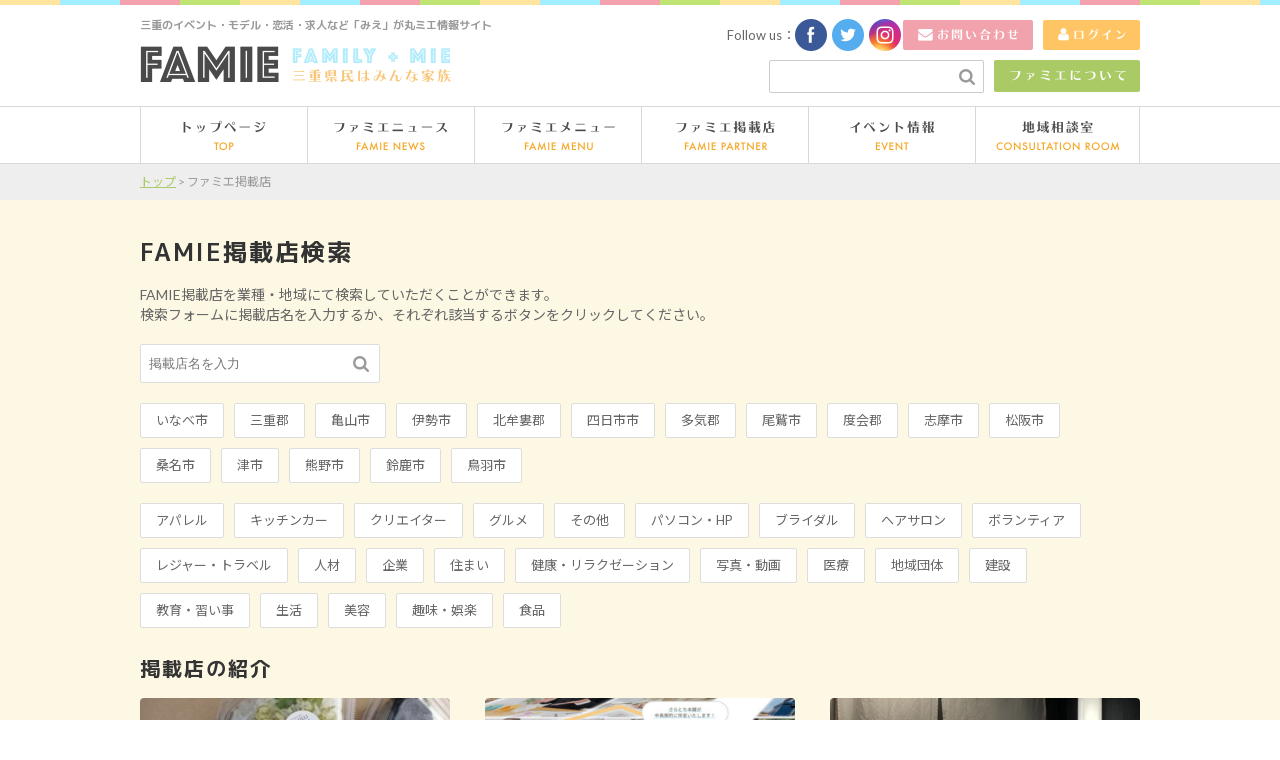

--- FILE ---
content_type: text/html; charset=UTF-8
request_url: https://famie.jp/partners/
body_size: 6932
content:
<!DOCTYPE html>
<html lang="ja">
<head prefix="og: http://ogp.me/ns# fb: http://ogp.me/ns/fb# article: http://ogp.me/ns/article#">
<meta charset="utf-8">
<meta http-equiv="X-UA-Compatible" content="IE=edge">
<meta name="format-detection" content="telephone=no">
<meta name="viewport" content="width=1024, maximum-scale=1, user-scalable=1">
<meta property="og:type" content="article">
<meta property="og:title" content="okomeya minori｜FAMIE ファミエ｜三重のイベント・恋活などの総合情報ポータルサイト">
<meta property="og:url" content="https://famie.jp/partners/okomeya/">
<meta property="og:description" content="...">
<meta property="og:image" content="https://famie.jp/wp-content/themes/famie/images/facebook-ogp.png">
<meta property="fb:admins" content="100005358881008">
<meta property="fb:app_id" content="490721074452017">
<title>ファミエ掲載店 | FAMIE ファミエ｜三重のイベント・恋活などの総合情報ポータルサイト</title>
<link rel="apple-touch-icon-precomposed" sizes="144x144" href="https://famie.jp/wp-content/themes/famie/images/apple-touch-icon.png">
<link rel="shortcut icon" href="https://famie.jp/wp-content/themes/famie/images/favicon.ico">
<link rel="stylesheet" href="https://famie.jp/wp-content/themes/famie/css/jquery.bxslider.css">
<link rel="stylesheet" href="https://famie.jp/wp-content/themes/famie/css/venobox.css">
<link rel="stylesheet" href="https://famie.jp/wp-content/themes/famie/css/style.css">

<!-- All in One SEO Pack 3.2.4 によって Michael Torbert の Semper Fi Web Design[799,826] -->
<link rel="next" href="https://famie.jp/partners/page/2/" />

<script type="application/ld+json" class="aioseop-schema">{"@context":"https://schema.org","@graph":[{"@type":"Organization","@id":"https://famie.jp/#organization","url":"https://famie.jp/","name":"FAMIE \u30d5\u30a1\u30df\u30a8\uff5c\u4e09\u91cd\u306e\u30a4\u30d9\u30f3\u30c8\u30fb\u604b\u6d3b\u306a\u3069\u306e\u7dcf\u5408\u60c5\u5831\u30dd\u30fc\u30bf\u30eb\u30b5\u30a4\u30c8","sameAs":[]},{"@type":"WebSite","@id":"https://famie.jp/#website","url":"https://famie.jp/","name":"FAMIE \u30d5\u30a1\u30df\u30a8\uff5c\u4e09\u91cd\u306e\u30a4\u30d9\u30f3\u30c8\u30fb\u604b\u6d3b\u306a\u3069\u306e\u7dcf\u5408\u60c5\u5831\u30dd\u30fc\u30bf\u30eb\u30b5\u30a4\u30c8","publisher":{"@id":"https://famie.jp/#organization"}},{"@type":"CollectionPage","@id":"#collectionpage","url":"","inLanguage":"ja","name":"","isPartOf":{"@id":"https://famie.jp/#website"}}]}</script>
<link rel="canonical" href="https://famie.jp/partners/" />
<!-- All in One SEO Pack -->
<link rel='dns-prefetch' href='//s0.wp.com' />
<link rel='dns-prefetch' href='//s.w.org' />
<link rel="alternate" type="application/rss+xml" title="FAMIE ファミエ｜三重のイベント・恋活などの総合情報ポータルサイト &raquo; ファミエ掲載店 フィード" href="https://famie.jp/partners/feed/" />
		<script type="text/javascript">
			window._wpemojiSettings = {"baseUrl":"https:\/\/s.w.org\/images\/core\/emoji\/2.3\/72x72\/","ext":".png","svgUrl":"https:\/\/s.w.org\/images\/core\/emoji\/2.3\/svg\/","svgExt":".svg","source":{"concatemoji":"https:\/\/famie.jp\/wp-includes\/js\/wp-emoji-release.min.js?ver=4.8.2"}};
			!function(a,b,c){function d(a){var b,c,d,e,f=String.fromCharCode;if(!k||!k.fillText)return!1;switch(k.clearRect(0,0,j.width,j.height),k.textBaseline="top",k.font="600 32px Arial",a){case"flag":return k.fillText(f(55356,56826,55356,56819),0,0),b=j.toDataURL(),k.clearRect(0,0,j.width,j.height),k.fillText(f(55356,56826,8203,55356,56819),0,0),c=j.toDataURL(),b!==c&&(k.clearRect(0,0,j.width,j.height),k.fillText(f(55356,57332,56128,56423,56128,56418,56128,56421,56128,56430,56128,56423,56128,56447),0,0),b=j.toDataURL(),k.clearRect(0,0,j.width,j.height),k.fillText(f(55356,57332,8203,56128,56423,8203,56128,56418,8203,56128,56421,8203,56128,56430,8203,56128,56423,8203,56128,56447),0,0),c=j.toDataURL(),b!==c);case"emoji4":return k.fillText(f(55358,56794,8205,9794,65039),0,0),d=j.toDataURL(),k.clearRect(0,0,j.width,j.height),k.fillText(f(55358,56794,8203,9794,65039),0,0),e=j.toDataURL(),d!==e}return!1}function e(a){var c=b.createElement("script");c.src=a,c.defer=c.type="text/javascript",b.getElementsByTagName("head")[0].appendChild(c)}var f,g,h,i,j=b.createElement("canvas"),k=j.getContext&&j.getContext("2d");for(i=Array("flag","emoji4"),c.supports={everything:!0,everythingExceptFlag:!0},h=0;h<i.length;h++)c.supports[i[h]]=d(i[h]),c.supports.everything=c.supports.everything&&c.supports[i[h]],"flag"!==i[h]&&(c.supports.everythingExceptFlag=c.supports.everythingExceptFlag&&c.supports[i[h]]);c.supports.everythingExceptFlag=c.supports.everythingExceptFlag&&!c.supports.flag,c.DOMReady=!1,c.readyCallback=function(){c.DOMReady=!0},c.supports.everything||(g=function(){c.readyCallback()},b.addEventListener?(b.addEventListener("DOMContentLoaded",g,!1),a.addEventListener("load",g,!1)):(a.attachEvent("onload",g),b.attachEvent("onreadystatechange",function(){"complete"===b.readyState&&c.readyCallback()})),f=c.source||{},f.concatemoji?e(f.concatemoji):f.wpemoji&&f.twemoji&&(e(f.twemoji),e(f.wpemoji)))}(window,document,window._wpemojiSettings);
		</script>
		<style type="text/css">
img.wp-smiley,
img.emoji {
	display: inline !important;
	border: none !important;
	box-shadow: none !important;
	height: 1em !important;
	width: 1em !important;
	margin: 0 .07em !important;
	vertical-align: -0.1em !important;
	background: none !important;
	padding: 0 !important;
}
</style>
<link rel='stylesheet' id='jetpack_css-css'  href='https://famie.jp/wp-content/plugins/jetpack/css/jetpack.css?ver=6.8.1' type='text/css' media='all' />
<link rel='https://api.w.org/' href='https://famie.jp/wp-json/' />

<!-- BEGIN: WP Social Bookmarking Light HEAD --><script>
    (function (d, s, id) {
        var js, fjs = d.getElementsByTagName(s)[0];
        if (d.getElementById(id)) return;
        js = d.createElement(s);
        js.id = id;
        js.src = "//connect.facebook.net/ja_JP/sdk.js#xfbml=1&version=v2.7";
        fjs.parentNode.insertBefore(js, fjs);
    }(document, 'script', 'facebook-jssdk'));
</script>
<style type="text/css">
</style>
<!-- END: WP Social Bookmarking Light HEAD -->
<!--[if lt IE 9]>
<script src="https://oss.maxcdn.com/html5shiv/3.7.2/html5shiv.min.js"></script>
<![endif]-->
</head>
<body>
<div id="loader-bg">
	<div id="loader">
		<img src="https://famie.jp/wp-content/themes/famie/images/loading.gif" width="50" height="50" alt="Loading">
	</div><!-- loader -->
</div><!-- loader-bg -->
	<div id="wrap">
		<header class="header" role="banner">
			<div class="inner">
				<h1 class="site-logo"><a href="https://famie.jp"><img src="https://famie.jp/wp-content/themes/famie/images/logo.png" width="311" height="37" alt="恋活・イベント情報などを発信する三重の総合情報サイト｜ファミエ"></a></h1>
				<p class="description">三重のイベント・モデル・恋活・求人など「みえ」が丸ミエ情報サイト</p>
				<div class="head-social">
					<p>Follow us：</p>
					<ul>
						<li><a href="https://www.facebook.com/famie.wakaasa/?fref=ts" target="_blank"><img src="https://famie.jp/wp-content/themes/famie/images/facebook-icon.png" width="32" height="32" alt="facebook"></a></li>
					  <li><a href="https://twitter.com/famie_rick" target="_blank"><img src="https://famie.jp/wp-content/themes/famie/images/twitter-icon.png" width="32" height="32" alt="twitter"></a></li>
					  <li><a href="https://www.instagram.com/famie_news/" target="_blank"><img src="https://famie.jp/wp-content/themes/famie/images/instagram-icon.png" width="32" height="32" alt="instagram"></a></li>
					</ul>
				</div>
				<a class="head-btn head-contact" href="/contact/"><img src="https://famie.jp/wp-content/themes/famie/images/head-contact-btn.png" width="130" height="30" alt="お問い合わせ"></a>
				<a class="head-btn head-login" href="http://famie.jp/wp-admin/"><img src="https://famie.jp/wp-content/themes/famie/images/head-login-btn.png" width="97" height="30" alt="ログイン"></a>
				<a class="head-btn head-about" href="/about/"><img src="https://famie.jp/wp-content/themes/famie/images/head-about-btn.png" width="146" height="32" alt="ファミエについて"></a>
				<div class="head-search">
					<form role="search" method="get" id="searchform" action="https://famie.jp/">
						<input type="text" value="" name="s" class="s" />
						<input type="image" class="searchsubmit" alt="検索" src="https://famie.jp/wp-content/themes/famie/images/search-btn.png">
					</form>
				</div><!-- head-search -->
			</div><!-- inner -->
			<nav class="nav" role="navigation">
				<ul>
					<li class="nav01"><a href="https://famie.jp"><img src="https://famie.jp/wp-content/themes/famie/images/nav01.png" width="167" height="58" alt="トップページ"></a></li>
					<li class="nav02"><a href="/news/"><img src="https://famie.jp/wp-content/themes/famie/images/nav02.png" width="167" height="58" alt="ファミエニュース"></a></li>
					<li class="nav03"><a href="/menu/"><img src="https://famie.jp/wp-content/themes/famie/images/nav03.png" width="167" height="58" alt="ファミエメニュー"></a></li>
					<li class="nav04"><a href="/partners/"><img src="https://famie.jp/wp-content/themes/famie/images/nav04.png" width="167" height="58" alt="ファミエ提携店"></a></li>
					<li class="nav05"><a href="/event/"><img src="https://famie.jp/wp-content/themes/famie/images/nav05.png" width="167" height="58" alt="イベント情報"></a></li>
					<li class="nav06"><a href="/menu/consultation/"><img src="https://famie.jp/wp-content/themes/famie/images/nav06.png" width="165" height="58" alt="ファミエ地域相談室"></a></li>
				</ul>
			</nav><!-- nav -->
		</header>
				<div class="breadcrumbs">
			<div class="inner">
    <!-- Breadcrumb NavXT 6.4.0 -->
<span property="itemListElement" typeof="ListItem"><a property="item" typeof="WebPage" title="FAMIE ファミエ｜三重のイベント・恋活などの総合情報ポータルサイトへ移動" href="https://famie.jp" class="home"><span property="name">トップ</span></a><meta property="position" content="1"></span>  &gt;  <span property="itemListElement" typeof="ListItem"><span property="name">ファミエ掲載店</span><meta property="position" content="2"></span>			</div><!-- inner -->
		</div><!-- breadcrumbs -->
		<div class="partners">
	<div class="main">
	<main role="main">
		<section class="partners-search-wrap">
		<h2>FAMIE掲載店検索</h2>
		<p>FAMIE掲載店を業種・地域にて検索していただくことができます。<br>検索フォームに掲載店名を入力するか、それぞれ該当するボタンをクリックしてください。</p>
		<div class="partners-search">
			<form role="search" method="get" id="searchform" action="https://famie.jp/">
				<input type="text" name="s" class="s" value="" placeholder="掲載店名を入力" />
				<input type="hidden" name="post_type" value="partners">
				<input type="image" class="searchsubmit" alt="検索" src="https://famie.jp/wp-content/themes/famie/images/search-btn.png">
			</form>
		</div><!-- partners-search -->
		<ul class="partners-list">
	<li class="cat-item cat-item-174"><a href="https://famie.jp/local-cat/inabe/" >いなべ市</a>
</li>
	<li class="cat-item cat-item-185"><a href="https://famie.jp/local-cat/miegun/" >三重郡</a>
</li>
	<li class="cat-item cat-item-168"><a href="https://famie.jp/local-cat/kameyama/" >亀山市</a>
</li>
	<li class="cat-item cat-item-72"><a href="https://famie.jp/local-cat/ise/" >伊勢市</a>
</li>
	<li class="cat-item cat-item-74"><a href="https://famie.jp/local-cat/kitamuro/" >北牟婁郡</a>
</li>
	<li class="cat-item cat-item-70"><a href="https://famie.jp/local-cat/yokkaichi/" >四日市市</a>
</li>
	<li class="cat-item cat-item-73"><a href="https://famie.jp/local-cat/taki/" >多気郡</a>
</li>
	<li class="cat-item cat-item-171"><a href="https://famie.jp/local-cat/owase/" >尾鷲市</a>
</li>
	<li class="cat-item cat-item-187"><a href="https://famie.jp/local-cat/watarai/" >度会郡</a>
</li>
	<li class="cat-item cat-item-167"><a href="https://famie.jp/local-cat/shima/" >志摩市</a>
</li>
	<li class="cat-item cat-item-69"><a href="https://famie.jp/local-cat/matsusaka/" >松阪市</a>
</li>
	<li class="cat-item cat-item-170"><a href="https://famie.jp/local-cat/kuwana/" >桑名市</a>
</li>
	<li class="cat-item cat-item-68"><a href="https://famie.jp/local-cat/tsu/" >津市</a>
</li>
	<li class="cat-item cat-item-172"><a href="https://famie.jp/local-cat/kumano/" >熊野市</a>
</li>
	<li class="cat-item cat-item-71"><a href="https://famie.jp/local-cat/suzuka/" >鈴鹿市</a>
</li>
	<li class="cat-item cat-item-189"><a href="https://famie.jp/local-cat/toba/" >鳥羽市</a>
</li>
		</ul><!-- partners-list -->
		<ul class="partners-list">
	<li class="cat-item cat-item-45"><a href="https://famie.jp/business-cat/apparel/" >アパレル</a>
</li>
	<li class="cat-item cat-item-186"><a href="https://famie.jp/business-cat/kitchen-car/" >キッチンカー</a>
</li>
	<li class="cat-item cat-item-46"><a href="https://famie.jp/business-cat/creater/" >クリエイター</a>
</li>
	<li class="cat-item cat-item-47"><a href="https://famie.jp/business-cat/gourmet/" >グルメ</a>
</li>
	<li class="cat-item cat-item-67"><a href="https://famie.jp/business-cat/other/" >その他</a>
</li>
	<li class="cat-item cat-item-48"><a href="https://famie.jp/business-cat/pc/" >パソコン・HP</a>
</li>
	<li class="cat-item cat-item-49"><a href="https://famie.jp/business-cat/bridal/" >ブライダル</a>
</li>
	<li class="cat-item cat-item-50"><a href="https://famie.jp/business-cat/hairsalon/" >ヘアサロン</a>
</li>
	<li class="cat-item cat-item-51"><a href="https://famie.jp/business-cat/volunteer/" >ボランティア</a>
</li>
	<li class="cat-item cat-item-52"><a href="https://famie.jp/business-cat/travel/" >レジャー・トラベル</a>
</li>
	<li class="cat-item cat-item-53"><a href="https://famie.jp/business-cat/human/" >人材</a>
</li>
	<li class="cat-item cat-item-54"><a href="https://famie.jp/business-cat/enterprise/" >企業</a>
</li>
	<li class="cat-item cat-item-55"><a href="https://famie.jp/business-cat/residence/" >住まい</a>
</li>
	<li class="cat-item cat-item-56"><a href="https://famie.jp/business-cat/healthy/" >健康・リラクゼーション</a>
</li>
	<li class="cat-item cat-item-57"><a href="https://famie.jp/business-cat/photo/" >写真・動画</a>
</li>
	<li class="cat-item cat-item-58"><a href="https://famie.jp/business-cat/medical/" >医療</a>
</li>
	<li class="cat-item cat-item-59"><a href="https://famie.jp/business-cat/community/" >地域団体</a>
</li>
	<li class="cat-item cat-item-60"><a href="https://famie.jp/business-cat/construction/" >建設</a>
</li>
	<li class="cat-item cat-item-61"><a href="https://famie.jp/business-cat/education/" >教育・習い事</a>
</li>
	<li class="cat-item cat-item-62"><a href="https://famie.jp/business-cat/life/" >生活</a>
</li>
	<li class="cat-item cat-item-63"><a href="https://famie.jp/business-cat/beauty/" >美容</a>
</li>
	<li class="cat-item cat-item-64"><a href="https://famie.jp/business-cat/hobby/" >趣味・娯楽</a>
</li>
	<li class="cat-item cat-item-66"><a href="https://famie.jp/business-cat/food/" >食品</a>
</li>
		</ul><!-- partners-list -->
		</section><!-- partners-search-wrap -->
		<section class="new-partners-wrap">
			<h3>掲載店の紹介</h3>
			<div class="new-partners-list">
				<article class="new-partners">
					<a href="https://famie.jp/partners/okomeya/"><img src="https://famie.jp/wp-content/uploads/2026/01/S__87703596-1-465x270.jpg" alt="okomeya minori"></a>
    			<div class="new-partners-content">
						<h3><a href="https://famie.jp/partners/okomeya/">okomeya minori</a></h3>
						<p>三重県伊賀市長田</p>
						<a class="partners-btn" href="https://famie.jp/partners/okomeya/">詳しく見る</a>
    			</div><!-- new-partners-content -->
				</article><!-- new-partners -->
				<article class="new-partners">
					<a href="https://famie.jp/partners/sekoguchi-kensetsu/"><img src="https://famie.jp/wp-content/uploads/2026/01/saratochi-01-465x270.jpg" alt="株式会社　世古口建設"></a>
    			<div class="new-partners-content">
						<h3><a href="https://famie.jp/partners/sekoguchi-kensetsu/">株式会社　世古口建設</a></h3>
						<p>三重県多気郡明和町大字斎宮3908番地</p>
						<a class="partners-btn" href="https://famie.jp/partners/sekoguchi-kensetsu/">詳しく見る</a>
    			</div><!-- new-partners-content -->
				</article><!-- new-partners -->
				<article class="new-partners">
					<a href="https://famie.jp/partners/yakitoridaruma/"><img src="https://famie.jp/wp-content/uploads/2026/01/eb92623c1de8ac7f7124cd23a3dda434-465x270.jpg" alt="焼き鳥だるま"></a>
    			<div class="new-partners-content">
						<h3><a href="https://famie.jp/partners/yakitoridaruma/">焼鳥だるま</a></h3>
						<p>三重県津市羽所町330 1F</p>
						<a class="partners-btn" href="https://famie.jp/partners/yakitoridaruma/">詳しく見る</a>
    			</div><!-- new-partners-content -->
				</article><!-- new-partners -->
				<article class="new-partners">
					<a href="https://famie.jp/partners/merie/"><img src="https://famie.jp/wp-content/uploads/2025/12/merie1-465x270.jpg" alt="Merie エステサロン"></a>
    			<div class="new-partners-content">
						<h3><a href="https://famie.jp/partners/merie/">Merie エステサロン</a></h3>
						<p>〒514-0803 三重県津市柳山津興３７１−１６ シェアサロンneme 2階</p>
						<a class="partners-btn" href="https://famie.jp/partners/merie/">詳しく見る</a>
    			</div><!-- new-partners-content -->
				</article><!-- new-partners -->
				<article class="new-partners">
					<a href="https://famie.jp/partners/%e4%b8%ad%e6%9d%91%e7%93%a6%e5%ba%97%e3%80%80/"><img src="https://famie.jp/wp-content/uploads/2025/12/kawara-naka-465x270.jpg" alt="中村瓦店　"></a>
    			<div class="new-partners-content">
						<h3><a href="https://famie.jp/partners/%e4%b8%ad%e6%9d%91%e7%93%a6%e5%ba%97%e3%80%80/">中村瓦店　</a></h3>
						<p>三重県鈴鹿市東玉垣町1320-3</p>
						<a class="partners-btn" href="https://famie.jp/partners/%e4%b8%ad%e6%9d%91%e7%93%a6%e5%ba%97%e3%80%80/">詳しく見る</a>
    			</div><!-- new-partners-content -->
				</article><!-- new-partners -->
				<article class="new-partners">
					<a href="https://famie.jp/partners/veertien/"><img src="https://famie.jp/wp-content/uploads/2025/12/Unify_WebBanner25_Fix-465x270.png" alt="ヴィアティン三重"></a>
    			<div class="new-partners-content">
						<h3><a href="https://famie.jp/partners/veertien/">総合型スポーツクラブ ヴィアティン三重</a></h3>
						<p>三重県桑名市和泉680</p>
						<a class="partners-btn" href="https://famie.jp/partners/veertien/">詳しく見る</a>
    			</div><!-- new-partners-content -->
				</article><!-- new-partners -->
				<article class="new-partners">
					<a href="https://famie.jp/partners/gray-hair-mans-burger/"><img src="https://famie.jp/wp-content/uploads/2025/12/S__86384673-465x270.jpg" alt="Gray hair man's Burger"></a>
    			<div class="new-partners-content">
						<h3><a href="https://famie.jp/partners/gray-hair-mans-burger/">Gray hair man&#8217;s Burger</a></h3>
						<p>松阪市高町672-1　Aloha Home内</p>
						<a class="partners-btn" href="https://famie.jp/partners/gray-hair-mans-burger/">詳しく見る</a>
    			</div><!-- new-partners-content -->
				</article><!-- new-partners -->
				<article class="new-partners">
					<a href="https://famie.jp/partners/airrich/"><img src="https://famie.jp/wp-content/uploads/2025/10/air-rich-465x270.jpg" alt="Air rich ドライヘッドスパ"></a>
    			<div class="new-partners-content">
						<h3><a href="https://famie.jp/partners/airrich/">Air rich ドライヘッドスパ</a></h3>
						<p>三重県津市久居二ノ町1841</p>
						<a class="partners-btn" href="https://famie.jp/partners/airrich/">詳しく見る</a>
    			</div><!-- new-partners-content -->
				</article><!-- new-partners -->
				<article class="new-partners">
					<a href="https://famie.jp/partners/ashitsubo/"><img src="https://famie.jp/wp-content/uploads/2025/10/ashitsubo1-465x270.jpg" alt="足つぼサロンMI-SAN"></a>
    			<div class="new-partners-content">
						<h3><a href="https://famie.jp/partners/ashitsubo/">足つぼサロンMI-SAN</a></h3>
						<p>三重県津市城山２丁目（GOOGLEMAPで足つぼみーさんと検索してください）</p>
						<a class="partners-btn" href="https://famie.jp/partners/ashitsubo/">詳しく見る</a>
    			</div><!-- new-partners-content -->
				</article><!-- new-partners -->
			</div><!-- new-partners-list -->
		</section><!-- new-partners -->
	</main>
<div class="pagenation">
<ul>
<li class="active">1</li>
<li><a href='https://famie.jp/partners/page/2/'>2</a></li>
<li><a href='https://famie.jp/partners/page/3/'>3</a></li>
<li class="next"><a href="https://famie.jp/partners/page/2/">NEXT</a></li>
</ul>
</div>
	</div><!-- main -->
</div><!-- page -->
<p class="to-top"><a href="#wrap"><img src="https://famie.jp/wp-content/themes/famie/images/to-top.png" width="50" height="50" alt="トップに戻る"></a></p>
		<footer class="footer" role="contentinfo">
			<div class="footer-info">
				<p class="footer-description">みんなで作る三重の総合情報サイト</p>
				<h3 class="footer-site-logo"><a href="https://famie.jp"><img src="https://famie.jp/wp-content/themes/famie/images/footer-logo.png" width="119" height="30" alt="三重の総合情報サイト｜ファミエ"></a></h3>
				<p class="footer-address">〒514-0819<br>三重県津市高茶屋3丁目29-51 マンダリン1F<br>TEL：090-7600-4065　E-MAIL：<a href="maito:info@famie.jp">info@famie.jp</a></p>
			</div><!-- footer-info -->
			<div class="footer-bottom">
				<div class="inner">
					<nav class="footer-nav" role="navigation">
						<ul>
							<li><a href="https://famie.jp">トップページ</a></li>
							<li><a href="/famiegroup/">ファミエグループ</a></li>
							<li><a href="/privacypolicy/">プライバシーポリシー</a></li>
							<li><a href="/contact/">お問い合わせ</a></li>
							<li><a href="/news/press/">プレス</a></li>
							<li><a href="/company/">会社概要</a></li>
						</ul>
					</nav><!-- footer-nav -->
					<p class="copy">COPYRIGHT FAMIE ALL RIGHTS RESERVED.</p>
				</div><!-- inner -->
			</div><!-- footer-bottom -->
		</footer><!-- footer -->
	</div><!-- wrap -->
<script src="https://ajax.googleapis.com/ajax/libs/jquery/1.11.3/jquery.min.js"></script>
<script src="https://maps.googleapis.com/maps/api/js?key=AIzaSyCdwjFt1bz3PWlOEJ0G3whfnnH5OrBBQCI"></script>
<!--<script src="//maps.google.com/maps/api/js?v=3.10&sensor=false"></script>-->
<script src="https://famie.jp/wp-content/themes/famie/js/jquery.bxslider.min.js"></script>
<script src="https://famie.jp/wp-content/themes/famie/js/jquery-match-height.min.js"></script>
<script src="https://famie.jp/wp-content/themes/famie/js/venobox.min.js"></script>
<script src="https://famie.jp/wp-content/themes/famie/js/main.js"></script>
<script>
  (function(i,s,o,g,r,a,m){i['GoogleAnalyticsObject']=r;i[r]=i[r]||function(){
  (i[r].q=i[r].q||[]).push(arguments)},i[r].l=1*new Date();a=s.createElement(o),
  m=s.getElementsByTagName(o)[0];a.async=1;a.src=g;m.parentNode.insertBefore(a,m)
  })(window,document,'script','//www.google-analytics.com/analytics.js','ga');

  ga('create', 'UA-75180965-1', 'auto');
  ga('send', 'pageview');

</script>

<!-- BEGIN: WP Social Bookmarking Light FOOTER -->    <script>!function(d,s,id){var js,fjs=d.getElementsByTagName(s)[0],p=/^http:/.test(d.location)?'http':'https';if(!d.getElementById(id)){js=d.createElement(s);js.id=id;js.src=p+'://platform.twitter.com/widgets.js';fjs.parentNode.insertBefore(js,fjs);}}(document, 'script', 'twitter-wjs');</script><!-- END: WP Social Bookmarking Light FOOTER -->
<script type='text/javascript' src='https://s0.wp.com/wp-content/js/devicepx-jetpack.js?ver=202604'></script>
<script type='text/javascript' src='https://famie.jp/wp-includes/js/wp-embed.min.js?ver=4.8.2'></script>
</body>
</html>

--- FILE ---
content_type: text/css
request_url: https://famie.jp/wp-content/themes/famie/css/style.css
body_size: 12337
content:
@charset "UTF-8";
@import url('https://fonts.googleapis.com/css?family=Lato|M+PLUS+1p:700|Noto+Sans+JP:400,700&display=swap&subset=japanese');
/* RESET
----------------------------------------------------------------------------------------------------*/
a, abbr, acronym, address, applet, article, aside, audio,
b, big, blockquote, body, caption, canvas, center, cite, code,
dd, del, details, dfn, dialog, div, dl, dt, em, embed,
fieldset, figcaption, figure, form, footer,
header, hgroup, h1, h2, h3, h4, h5, h6, html,
i, iframe, img, ins, kbd, label, legend, li, mark, menu, nav,
object, ol, output, p, pre, q, ruby,
s, samp, section, main, small, span, strike, strong, sub, summary, sup,
tt, table, tbody, textarea, tfoot, thead, time, tr, th, td,
u, ul, var, video {
  font-family: inherit;
  font-size: 100%;
  font-weight: inherit;
  font-style: inherit;
  vertical-align: baseline;
  white-space: normal;
  text-align: left;
  margin: 0;
  padding: 0;
  border: 0;
  outline: 0;
  background: transparent;
}
article, aside, details, figcaption, figure, footer, header, hgroup,
menu, nav, section, main {
  display: block;
}
ol, ul, li {
  list-style: none;
}
blockquote, q {
  quotes: none;
}
table {
  border-collapse: collapse;
  border-spacing: 0;
}
input[type="text"],
input[type="tel"],
input[type="email"],
input[type="image"],
input[type="submit"],
input[type="file"],
textarea,
select {
  padding: 0;
  margin: 0;
  outline: none;
  -webkit-border-radius: 4px;
  border-radius: 4px;
  -webkit-appearance: none;
}
input[type=radio] {
  display: none;
}

/* SETTING
----------------------------------------------------------------------------------------------------*/
body {
  font-family: "Lato", 'Noto Sans JP', "ヒラギノ角ゴ ProN W3", "Hiragino Kaku Gothic ProN", "メイリオ", Meiryo, sans-serif;
  font-size: 14px;
  color: #666666;
  text-align: justify;
  text-justify: auto;
}
#wrap {
  width: 100%;
  height: 100%;
  background-color: #FDF8E4;
  -webkit-opacity: 0;
  -moz-opacity: 0;
  opacity: 0;
}
body > #wrap {
  height: auto;
  min-height: 100%;
}
a {
  color: #AACA66;
}
a:hover {
  text-decoration: none;
}
.line {
	width: 100%;
  height: 5px;
  background-image: url("../images/line.png");
  background-position: left top;
  background-repeat: repeat-x;
}
.left {
  float: left;
}
.right {
  float: right;
}
.to-top {
  width: 50px;
  position: fixed;
  bottom: 300px;
  right: 40px;
}
.page {
  margin: 40px 0 90px;
}
.page .main {
  width: 900px;
  margin: 0 auto;
  padding: 40px 50px;
  background-color: #ffffff;
  -webkit-border-radius: 4px;
  -moz-border-radius: 4px;
  border-radius: 4px;
}
.page .main h2 {
  padding-bottom: 40px;
  letter-spacing: 2px;
  line-height: 1;
  font-family: 'M PLUS 1p', sans-serif;
  font-size: 24px;
  color: #333333;
}
.page-btn {
  display: block;
  width: 260px;
  height: 56px;
  margin: 40px auto 0;
  line-height: 56px;
  letter-spacing: 2px;
  background-color: #A3EEFF;
  font-family: 'M PLUS 1p', sans-serif;
  text-decoration: none;
  text-align: center;
  font-size: 20px;
  color: #ffffff;
  -webkit-border-radius: 4px;
  -moz-border-radius: 4px;
  border-radius: 4px;
}
.page-btn:hover {
  -webkit-opacity: .7;
  -moz-opacity: .7;
  filter: alpha(opacity=70);
  -ms-filter: "alpha(opacity=70)";
  opacity: .7;
  -webkit-transition: .7s;
  -moz-transition: .7s;
  -ms-transition: .7s;
  transition: .7s;
}
.single-btn {
	width: 280px;
	margin: 20px auto 10px;
	background-color: #AACA66;
}
.entry {
  width: 1000px;
  margin: 40px auto 90px;
  overflow: hidden;
}
.entry .main {
  width: 740px;
}
.entry .side {
  width: 230px;
}
.no-post {
  margin-top: 15px;
}
.menu-top img {
  width: 900px;
  -webkit-border-radius: 4px;
  -moz-border-radius: 4px;
  border-radius: 4px;
}
.menu-top h3 {
  margin-top: 15px;
  letter-spacing: 2px;
  font-family: 'M PLUS 1p', sans-serif;
  font-size: 20px;
  color: #333333;
}
.menu-top p {
  margin-top: 10px;
  line-height: 2;
}
.partners-single-top img {
	height: 480px;
	vertical-align: bottom;
  -webkit-border-radius: 4px;
  -moz-border-radius: 4px;
  border-radius: 4px;
}
.partners-single-top h3 {
  margin-top: 8px;
  letter-spacing: 2px;
  font-family: 'M PLUS 1p', sans-serif;
  font-size: 20px;
  color: #333333;
}
.partners-single-top p {
  margin-top: 10px;
  line-height: 2;
}
.embed-container {
  max-width: 100%;
  height: 0;
  margin-top: 30px;
  padding-bottom: 65%;
  position: relative;
  overflow: hidden;
}
.embed-container iframe,
.embed-container object,
.embed-container embed {
  width: 100%;
  height: 100%;
  position: absolute;
  top: 0;
  left: 0;
}
.form-btn {
	display: block;
  width: 240px;
  height: 46px;
  margin-top: 15px;
  line-height: 46px;
  letter-spacing: 2px;
  background-color: #A3EEFF;
  font-family: 'M PLUS 1p', sans-serif;
  text-decoration: none;
  text-align: center;
  font-size: 16px;
  color: #ffffff;
  -webkit-border-radius: 4px;
  -moz-border-radius: 4px;
  border-radius: 4px;
}
.form-btn:hover {
  -webkit-opacity: .7;
  -moz-opacity: .7;
  filter: alpha(opacity=70);
  -ms-filter: "alpha(opacity=70)";
  opacity: .7;
  -webkit-transition: .7s;
  -moz-transition: .7s;
  -ms-transition: .7s;
  transition: .7s;
}
.btm-btn {
	width: 580px;
	margin: 0 auto;
	overflow: hidden;
}
.btm-btn li {
	float: left;
	margin: 0 15px;
}
.pink {
	background-color: #FE759C;
}

/* WP SOCIAL BOOKMARKING LIGHT
----------------------------------------------------------------------------------------------------*/
.wp_social_bookmarking_light {
  border: 0 !important;
  padding: 30px 0 0 !important;
  margin: 0 !important;
}
.wp_social_bookmarking_light div {
  float: left !important;
  border: 0 !important;
  padding: 0 !important;
  margin: 0 5px 0px 0 !important;
  min-height: 30px !important;
  line-height: 18px !important;
  text-indent: 0 !important;
}
.wp_social_bookmarking_light img {
  border: 0 !important;
  padding: 0;
  margin: 0;
  vertical-align: top !important;
}
.wp_social_bookmarking_light_clear {
  clear: both !important;
}
#fb-root {
  display: none;
}
.wsbl_twitter {
  width: 80px;
}
.wsbl_line {
  width: 90px;
}
.wsbl_facebook_like iframe {
  max-width: none !important;
}
.wsbl_pinterest a {
  border: 0px !important;
}

/* LOADING
----------------------------------------------------------------------------------------------------*/
#loader-bg {
  display: none;
  position: fixed;
  width: 100%;
  height: 100%;
  top: 0px;
  left: 0px;
  background: #fff;
  z-index: 9999;
}
#loader {
  position: fixed;
  top: 50%;
  left: 50%;
  width: 50px;
  height: 50px;
  margin-left: -25px;
  text-align: center;
  z-index: 10000;
}

/* HEADER
----------------------------------------------------------------------------------------------------*/
.header {
  width: 100%;
  background-color: #ffffff;
  background-image: url("https://famie.jp/wp-content/themes/famie/images/line.png");
  background-position: left top;
  background-repeat: repeat-x;
}
.header .inner {
  width: 1000px;
  height: 86px;
  margin: 0 auto;
  padding-top: 20px;
  position: relative;
}
.header .inner .description {
  line-height: 1;
  font-family: 'M PLUS 1p', sans-serif;
  font-size: 11px;
  color: #999999;
  position: absolute;
  top: 20px;
  left: 0;
}
.header .inner .site-logo {
  margin-top: 26px;
}
.header .inner .head-social {
  position: absolute;
  top: 19px;
  left: 587px;
  overflow: hidden;
}
.header .inner .head-social p {
  margin-top: 6px;
  float: left;
  font-size: 13px;
}
.header .inner .head-social ul {
  float: left;
  overflow: hidden;
}
.header .inner .head-social ul li {
  float: left;
  margin-right: 5px;
}
.header .inner .head-social ul li a img {
  width: 32px;
}
.header .inner .head-social ul li a:hover {
  -webkit-opacity: .7;
  -moz-opacity: .7;
  filter: alpha(opacity=70);
  -ms-filter: "alpha(opacity=70)";
  opacity: .7;
  -webkit-transition: .7s;
  -moz-transition: .7s;
  -ms-transition: .7s;
  transition: .7s;
}
.header .inner .head-login {
  width: 97px;
  position: absolute;
  top: 20px;
  right: 0;
}
.header .inner .head-login:hover {
  -webkit-opacity: .7;
  -moz-opacity: .7;
  filter: alpha(opacity=70);
  -ms-filter: "alpha(opacity=70)";
  opacity: .7;
  -webkit-transition: .7s;
  -moz-transition: .7s;
  -ms-transition: .7s;
  transition: .7s;
}
.header .inner .head-contact {
  width: 130px;
  position: absolute;
  top: 20px;
  right: 107px;
}
.header .inner .head-contact:hover {
  -webkit-opacity: .7;
  -moz-opacity: .7;
  filter: alpha(opacity=70);
  -ms-filter: "alpha(opacity=70)";
  opacity: .7;
  -webkit-transition: .7s;
  -moz-transition: .7s;
  -ms-transition: .7s;
  transition: .7s;
}
.header .inner .head-about {
  width: 146px;
  position: absolute;
  top: 60px;
  right: 0;
}
.header .inner .head-about:hover {
  -webkit-opacity: .7;
  -moz-opacity: .7;
  filter: alpha(opacity=70);
  -ms-filter: "alpha(opacity=70)";
  opacity: .7;
  -webkit-transition: .7s;
  -moz-transition: .7s;
  -ms-transition: .7s;
  transition: .7s;
}
.header .inner .head-search {
  width: 200px;
  height: 26px;
  padding: 3px 8px 2px 5px;
  line-height: 1;
  border: 1px solid #cccccc;
  position: absolute;
  top: 60px;
  right: 156px;
  -webkit-border-radius: 2px;
  -moz-border-radius: 2px;
  border-radius: 2px;
  overflow: hidden;
}
.header .inner .head-search .s {
  width: 178px;
  height: 24px;
  float: left;
  border: none;
  font-size: 13px;
}
.header .inner .head-search .searchsubmit {
  display: inline-block;
  width: 16px;
  float: right;
}
.header .nav {
  width: 100%;
  height: 58px;
  background-image: url("https://famie.jp/wp-content/themes/famie/images/nav-back.png");
  background-position: left top;
  background-repeat: repeat-x;
}
.header .nav ul {
  width: 1000px;
  margin: 0 auto;
}
.header .nav ul li {
  height: 58px;
  float: left;
}
.nav01,
.nav02,
.nav03,
.nav04,
.nav05 {
  width: 167px;
}
.nav06 {
  width: 165px;
}

/* BXSLIDER
----------------------------------------------------------------------------------------------------*/
.container {
  width: 100%;
  height: 100%;
  overflow: hidden;
  z-index: 998;
}
.slide_all {
  width: 1000px;
  margin: 0 auto;
  height: 460px;
  position: relative;
}
.slide_wrap {
  width: 3000px;
  position: absolute;
  left: 50%;
  margin-left: -1500px;
}
.slide_body {
  width: 100%;
}
.slide {
  width: 1000px;
  height: 460px;
}
.slide img {
  width: 100%;
  height: 460px;
  vertical-align: bottom;
}
.slide img:hover {
	-webkit-opacity: .7;
  -moz-opacity: .7;
  filter: alpha(opacity=70);
  -ms-filter: "alpha(opacity=70)";
  opacity: .7;
  -webkit-transition: .7s;
  -moz-transition: .7s;
  -ms-transition: .7s;
  transition: .7s;
}
.line {
  width: 100%;
  background-image: url("https://famie.jp/wp-content/themes/famie/images/line.png");
  background-position: left top;
  background-repeat: repeat-x;
}

/* BREADCRUMBS
----------------------------------------------------------------------------------------------------*/
.breadcrumbs {
  width: 100%;
  height: 36px;
  background: #eeeeee;
}
.breadcrumbs .inner {
  width: 1000px;
  margin: 0 auto;
  line-height: 36px;
  font-size: 12px;
  color: #999999;
}
.breadcrumbs .inner a:hover {
  text-decoration: none;
}

/* FOOTER
----------------------------------------------------------------------------------------------------*/
.footer {
  width: 100%;
  letter-spacing: 1px;
  font-family: 'M PLUS 1p', sans-serif;
}
.footer .footer-info {
  padding: 30px 0;
  background-color: #A3EEFF;
}
.footer .footer-info .footer-description {
  margin-bottom: 15px;
  text-align: center;
}
.footer .footer-info .footer-site-logo {
  width: 119px;
  margin: 0 auto 10px;
}
.footer .footer-info .footer-address {
  text-align: center;
  font-size: 13px;
}
.footer .footer-info .footer-address a {
  text-decoration: none;
  color: #555;
}
.footer .footer-info .footer-address a:hover {
  text-decoration: underline;
}
.footer .footer-bottom {
  width: 100%;
  background-color: #ffffff;
  background-image: url("https://famie.jp/wp-content/themes/famie/images/line.png");
  background-position: left bottom;
  background-repeat: repeat-x;
}
.footer .footer-bottom .inner {
  width: 1000px;
  height: 60px;
  margin: 0 auto;
  overflow: hidden;
}
.footer .footer-bottom .inner .footer-nav {
  float: left;
}
.footer .footer-bottom .inner .footer-nav ul {
  overflow: hidden;
}
.footer .footer-bottom .inner .footer-nav ul li {
	display: inline-block;
  padding-right: 15px;
  line-height: 50px;
  font-size: 13px;
}
.footer .footer-bottom .inner .footer-nav ul li a {
  text-decoration: none;
  color: #555;
}
.footer .footer-bottom .inner .footer-nav ul li a:hover {
  -webkit-opacity: .7;
  -moz-opacity: .7;
  filter: alpha(opacity=70);
  -ms-filter: "alpha(opacity=70)";
  opacity: .7;
  -webkit-transition: .7s;
  -moz-transition: .7s;
  -ms-transition: .7s;
  transition: .7s;
}
.footer .footer-bottom .inner .copy {
  float: right;
  line-height: 55px;
  font-size: 10px;
}

/* TOP
----------------------------------------------------------------------------------------------------*/
.top {
  width: 1000px;
  margin: 50px auto 40px;
}
.top .top-news-wrap {
  padding-bottom: 50px;
  border-bottom: 1px solid #ddd;
}
.top .top-news-wrap .top-news-head {
  width: 1000px;
  overflow: hidden;
  position: relative;
}
.top .top-news-wrap .top-news-head h2 img {
  width: 223px;
  height: 29px;
}
.top .top-news-wrap .top-news-head p {
  letter-spacing: 1px;
  line-height: 1;
  font-family: 'M PLUS 1p', sans-serif;
  font-size: 13px;
  color: #666666;
  position: absolute;
  top: 6px;
  left: 243px;
}
.top-btn {
  display: block;
  width: 260px;
  height: 56px;
  margin: 40px auto 0;
  line-height: 56px;
  letter-spacing: 1px;
  background-color: #A3EEFF;
  font-family: 'M PLUS 1p', sans-serif;
  text-decoration: none;
  text-align: center;
  font-size: 18px;
  color: #ffffff;
  -webkit-border-radius: 4px;
  -moz-border-radius: 4px;
  border-radius: 4px;
}
top-btn:hover {
  -webkit-opacity: .7;
  -moz-opacity: .7;
  filter: alpha(opacity=70);
  -ms-filter: "alpha(opacity=70)";
  opacity: .7;
  -webkit-transition: .7s;
  -moz-transition: .7s;
  -ms-transition: .7s;
  transition: .7s;
}
.top .top-event-wrap {
  margin-top: 50px;
  padding-bottom: 50px;
  border-bottom: 1px solid #ddd;
}
.top .top-event-wrap .top-event-head {
  width: 1000px;
  overflow: hidden;
  position: relative;
}
.top .top-event-wrap .top-event-head h2 img {
  width: 114px;
  height: 27px;
}
.top .top-event-wrap .top-event-head p {
  letter-spacing: 1px;
  line-height: 1;
  font-family: 'M PLUS 1p', sans-serif;
  font-size: 13px;
  color: #666666;
  position: absolute;
  top: 6px;
  left: 134px;
}
.top .top-famiemenu-wrap {
  margin-top: 50px;
  padding-bottom: 50px;
  border-bottom: 1px solid #ddd;
}
.top .top-famiemenu-wrap .top-famiemenu-head {
  width: 1000px;
  overflow: hidden;
  position: relative;
}
.top .top-famiemenu-wrap .top-famiemenu-head h2 img {
  width: 230px;
  height: 29px;
}
.top .top-famiemenu-wrap .top-famiemenu-head p {
  letter-spacing: 1px;
  line-height: 1;
  font-family: 'M PLUS 1p', sans-serif;
  font-size: 13px;
  color: #666666;
  position: absolute;
  top: 6px;
  left: 250px;
}
.top ul {
  margin: 20px -35px 0 0;
  overflow: hidden;
}
.top ul li {
  float: left;
  margin: 0 35px 12px 0;
}
.top ul li a {
  text-decoration: none;
  color: #333333;
}
.top ul li a img {
	width: 310px;
	height: 180px;
	-webkit-border-radius: 4px;
  -moz-border-radius: 4px;
  border-radius: 4px;
}
.top ul li a img:hover {
  -webkit-opacity: .7;
  -moz-opacity: .7;
  filter: alpha(opacity=70);
  -ms-filter: "alpha(opacity=70)";
  opacity: .7;
  -webkit-transition: .7s;
  -moz-transition: .7s;
  -ms-transition: .7s;
  transition: .7s;
}
.top ul li a h3 {
  margin-top: 5px;
  letter-spacing: 1px;
  line-height: 1;
  font-family: 'M PLUS 1p', sans-serif;
  text-align: center;
  font-size: 16px;
}
.top ul li a h3:hover {
  -webkit-opacity: .7;
  -moz-opacity: .7;
  filter: alpha(opacity=70);
  -ms-filter: "alpha(opacity=70)";
  opacity: .7;
  -webkit-transition: .7s;
  -moz-transition: .7s;
  -ms-transition: .7s;
  transition: .7s;
}
.top .top-pickup {
  margin-top: 30px;
  padding-bottom: 18px;
  border-bottom: 1px solid #ddd;
}
.top .top-pickup .pickup-list {
  margin-right: -16px;
  overflow: hidden;
}
.top .top-pickup .pickup-list li {
  float: left;
  margin-right: 16px;
}
.top .top-pickup .pickup-list li a img {
  display: block;
  width: 238px;
  height: 80px;
}
.top .top-pickup .pickup-list li a img:hover {
  -webkit-opacity: .7;
  -moz-opacity: .7;
  filter: alpha(opacity=70);
  -ms-filter: "alpha(opacity=70)";
  opacity: .7;
  -webkit-transition: .7s;
  -moz-transition: .7s;
  -ms-transition: .7s;
  transition: .7s;
}
.top-news-list {
  margin: -15px -35px 0 0;
  overflow: hidden;
}
.top-news-list .top-news {
  width: 310px;
  float: left;
  margin: 35px 35px 0 0;
  background-color: #ffffff;
  position: relative;
  -webkit-border-radius: 4px;
  -moz-border-radius: 4px;
  border-radius: 4px;
}
.top-news-list .top-news img {
	display: block;
	width: 310px;
	height: 180px;
	-webkit-border-radius: 4px 4px 0 0;
  -moz-border-radius: 4px 4px 0 0;
  border-radius: 4px 4px 0 0;
  z-index: 9;
}
.top-news-list .top-news img:hover {
  -webkit-opacity: .7;
  -moz-opacity: .7;
  filter: alpha(opacity=70);
  -ms-filter: "alpha(opacity=70)";
  opacity: .7;
  -webkit-transition: .7s;
  -moz-transition: .7s;
  -ms-transition: .7s;
  transition: .7s;
}
.top-news-list .top-news .new {
  width: 69px;
  height: 30px;
  position: absolute;
  top: 0;
  left: 0;
  z-index: 10;
  -webkit-border-radius: 4px 0 0 0;
  -moz-border-radius: 4px 0 0 0;
  border-radius: 4px 0 0 0;
}
.top-news-list .top-news .new:hover {
  opacity: 1;
}
.top-news-list .top-news .top-news-content {
  height: 135px;
  padding: 12px 25px 15px;
  position: relative;
}
.top-news-list .top-news .top-news-content h3 {
  margin-top: 5px;
  font-size: 16px;
  font-weight: 700;
}
.top-news-list .top-news .top-news-content h3 a {
  text-decoration: none;
  color: #333333;
}
.top-news-list .top-news .top-news-content h3 a:hover {
  -webkit-opacity: .7;
  -moz-opacity: .7;
  filter: alpha(opacity=70);
  -ms-filter: "alpha(opacity=70)";
  opacity: .7;
  -webkit-transition: .7s;
  -moz-transition: .7s;
  -ms-transition: .7s;
  transition: .7s;
}
.top-news-list .top-news .top-news-content time {
  letter-spacing: 1px;
  font-size: 13px;
  color: #999999;
}
.top-news-list .top-news .top-news-content .top-cate a {
  display: inline-block;
  margin-top: 10px;
  padding: 4px 10px 5px;
  line-height: 1;
  text-decoration: none;
  background-color: #FFC564;
  font-size: 10px;
  color: #fff;
  -webkit-border-radius: 2px;
  -moz-border-radius: 2px;
  border-radius: 2px;
}
.top-news-list .top-news .top-news-content .top-cate a:hover {
  -webkit-opacity: .7;
  -moz-opacity: .7;
  filter: alpha(opacity=70);
  -ms-filter: "alpha(opacity=70)";
  opacity: .7;
  -webkit-transition: .7s;
  -moz-transition: .7s;
  -ms-transition: .7s;
  transition: .7s;
}
.top-news-list .top-news .top-news-content ul {
  margin-top: 10px;
  overflow: hidden;
}
.top-news-list .top-news .top-news-content ul li {
  float: left;
  margin-right: 10px;
  background-color: #FFC564;
  -webkit-border-radius: 2px;
  -moz-border-radius: 2px;
  border-radius: 2px;
}
.top-news-list .top-news .top-news-content ul li:last-child {
  background-color: #F2A2AC;
}
.top-news-list .top-news .top-news-content ul li a {
  display: block;
  padding: 4px 10px 5px;
  line-height: 1;
  text-decoration: none;
  font-size: 10px;
  color: #fff;
}
.top-news-list .top-news .top-news-content ul li a:hover {
  -webkit-opacity: .7;
  -moz-opacity: .7;
  filter: alpha(opacity=70);
  -ms-filter: "alpha(opacity=70)";
  opacity: .7;
  -webkit-transition: .7s;
  -moz-transition: .7s;
  -ms-transition: .7s;
  transition: .7s;
}
.top-news-list .top-news .top-news-content .top-news-btn {
  display: inline-block;
  width: 120px;
  height: 33px;
  letter-spacing: 1px;
  line-height: 33px;
  background-color: #AACA66;
  text-decoration: none;
  font-family: 'M PLUS 1p', sans-serif;
  text-align: center;
  font-size: 13px;
  color: #ffffff;
  position: absolute;
  right: 0;
  bottom: 0;
  -webkit-border-radius: 4px 0 4px 0;
  -moz-border-radius: 4px 0 4px 0;
  border-radius: 4px 0 4px 0;
}
.top-news-list .top-news .top-news-content .top-news-btn:hover {
  -webkit-opacity: .7;
  -moz-opacity: .7;
  filter: alpha(opacity=70);
  -ms-filter: "alpha(opacity=70)";
  opacity: .7;
  -webkit-transition: .7s;
  -moz-transition: .7s;
  -ms-transition: .7s;
  transition: .7s;
}
.top-no-post {
	width: 958px;
	margin-top: 35px;
	padding: 20px;
	border: 1px solid #ddd;
	-webkit-border-radius: 4px;
  -moz-border-radius: 4px;
  border-radius: 4px;
}

/* SINGLE
----------------------------------------------------------------------------------------------------*/
.entry-post {
  width: 640px;
  padding: 40px 50px;
  background-color: #ffffff;
  -webkit-border-radius: 4px;
  -moz-border-radius: 4px;
  border-radius: 4px;
  word-wrap: break-word;
}
.entry-post .post-head {
  margin-bottom: 25px;
}
.entry-post .post-head time {
  letter-spacing: 1px;
  color: #999999;
}
.entry-post .post-head h2 {
  margin: 5px 0 10px;
  font-size: 22px;
  font-weight: 700;
  color: #333333;
}
.entry-post .post-head ul {
  margin-top: 10px;
  overflow: hidden;
}
.entry-post .post-head ul li {
  float: left;
  margin-right: 10px;
  background-color: #FFC564;
  color: #ffffff;
  -webkit-border-radius: 2px;
  -moz-border-radius: 2px;
  border-radius: 2px;
}
.entry-post .post-head ul li:first-child {
  background-color: #AACA66;
}
.entry-post .post-head ul li:last-child {
  background-color: #F2A2AC;
}
.entry-post .post-head ul li a {
  display: block;
  padding: 4px 10px 5px;
  line-height: 1;
  text-decoration: none;
  font-size: 11px;
  color: #fff;
}
.entry-post .post-head ul li a:hover {
  -webkit-opacity: .7;
  -moz-opacity: .7;
  filter: alpha(opacity=70);
  -ms-filter: "alpha(opacity=70)";
  opacity: .7;
  -webkit-transition: .7s;
  -moz-transition: .7s;
  -ms-transition: .7s;
  transition: .7s;
}
.entry-post p {
  margin-bottom: 10px;
  line-height: 1.8;
}
.entry-post img {
  -webkit-border-radius: 4px;
  -moz-border-radius: 4px;
  border-radius: 4px;
}
.event-content .event-img {
  margin-bottom: 10px;
}
.event-content .event-description {
  line-height: 2;
}
.event-content .event-overview {
  margin-top: 30px;
}
.event-content .event-overview h3 {
  margin-bottom: 15px;
  letter-spacing: 2px;
  line-height: 1;
  font-family: 'M PLUS 1p', sans-serif;
  font-size: 18px;
  color: #333333;
}
.event-content .event-overview table {
  width: 100%;
  border-top: 1px solid #ddd;
}
.event-content .event-overview table tbody tr {
  border-bottom: 1px solid #ddd;
}
.event-content .event-overview table tbody tr th, .event-content .event-overview table tbody tr td {
  padding: 12px 15px;
}
.event-content .event-overview .event-btn {
  margin-top: 20px;
  overflow: hidden;
}
.event-content .event-overview .event-btn li {
  float: left;
  margin-right: 15px;
}
.event-content .event-overview .event-btn li a {
  display: inline-block;
  padding: 10px 20px;
  text-decoration: none;
  text-align: center;
  color: #ffffff;
  -webkit-border-radius: 4px;
  -moz-border-radius: 4px;
  border-radius: 4px;
}
.event-content .event-overview .event-btn li a:hover {
  -webkit-opacity: .7;
  -moz-opacity: .7;
  filter: alpha(opacity=70);
  -ms-filter: "alpha(opacity=70)";
  opacity: .7;
  -webkit-transition: .7s;
  -moz-transition: .7s;
  -ms-transition: .7s;
  transition: .7s;
}
.event-content .event-overview .event-btn li .member-btn {
  background-color: #FFC564;
}
.event-content .event-overview .event-btn li .non-member-btn {
  background-color: #A3EEFF;
}
.event-content .event-access {
  margin: 35px 0 10px;
}
.event-content .event-access h3 {
  margin-bottom: 15px;
  letter-spacing: 2px;
  line-height: 1;
  font-family: 'M PLUS 1p', sans-serif;
  font-size: 18px;
  color: #333333;
}
.event-map {
	position: relative;
	padding-bottom: 72.5%;
	height: 0;
	overflow: hidden;
}
.event-map iframe {
	position: absolute;
	top: 0;
	left: 0;
	width: 100% !important;
	height: 100% !important;
}
.page-nav {
  margin-top: 30px;
  overflow: hidden;
}
.page-nav .prev a,
.page-nav .next a {
  display: inline-block;
  width: 140px;
  height: 46px;
  letter-spacing: 2px;
  line-height: 46px;
  background-color: #A3EEFF;
  font-family: 'M PLUS 1p', sans-serif;
  text-decoration: none;
  text-align: center;
  color: #ffffff;
  -webkit-border-radius: 4px;
  -moz-border-radius: 4px;
  border-radius: 4px;
}
.page-nav .prev a:hover,
.page-nav .next a:hover {
  -webkit-opacity: .7;
  -moz-opacity: .7;
  filter: alpha(opacity=70);
  -ms-filter: "alpha(opacity=70)";
  opacity: .7;
  -webkit-transition: .7s;
  -moz-transition: .7s;
  -ms-transition: .7s;
  transition: .7s;
}
.related {
  width: 640px;
  margin-top: 50px;
  padding: 35px 50px 45px;
  background-color: #ffffff;
  -webkit-border-radius: 4px;
  -moz-border-radius: 4px;
  border-radius: 4px;
}
.related h3 {
  padding-bottom: 10px;
  letter-spacing: 2px;
  line-height: 1;
  font-family: 'M PLUS 1p', sans-serif;
  font-size: 20px;
  color: #333333;
}
.related .related-list li {
  width: 640px;
  margin-top: 15px;
  padding-top: 20px;
  border-top: 1px solid #eeeeee;
  overflow: hidden;
}
.related .related-list li .related-list-img {
  float: left;
}
.related .related-list li .related-list-img img {
	width: 260px;
  -webkit-border-radius: 4px;
  -moz-border-radius: 4px;
  border-radius: 4px;
}
.related .related-list li .related-list-img img:hover {
  -webkit-opacity: .7;
  -moz-opacity: .7;
  filter: alpha(opacity=70);
  -ms-filter: "alpha(opacity=70)";
  opacity: .7;
  -webkit-transition: .7s;
  -moz-transition: .7s;
  -ms-transition: .7s;
  transition: .7s;
}
.related .related-list li .related-list-content {
  width: 355px;
  float: right;
  padding-top: 8px;
}
.related .related-list li .related-list-content time {
	letter-spacing: 1px;
  color: #999999;
}
.related .related-list li .related-list-content h4 {
  margin-top: 5px;
}
.related .related-list li .related-list-content h4 a {
  text-decoration: none;
  font-size: 16px;
  font-weight: 700;
  color: #333333;
}
.related .related-list li .related-list-content h4 a:hover {
  -webkit-opacity: .7;
  -moz-opacity: .7;
  filter: alpha(opacity=70);
  -ms-filter: "alpha(opacity=70)";
  opacity: .7;
  -webkit-transition: .7s;
  -moz-transition: .7s;
  -ms-transition: .7s;
  transition: .7s;
}
.related p {
  margin-top: 10px;
}
.related .related-list li .related-list-content p {
  margin-top: 10px;
  font-size: 13px;
}
.related .related-list .related-no-post {
	width: 600px;
	padding: 20px;
	border: 1px solid #dddddd;
	-webkit-border-radius: 4px;
  -moz-border-radius: 4px;
  border-radius: 4px;
}

.side-category {
  margin-bottom: 30px;
}
.side-category h3,
.side-archive h3,
.side-tag h3 {
  width: 210px;
  height: 46px;
  padding-left: 20px;
  letter-spacing: 2px;
  line-height: 46px;
  background-color: #A3EEFF;
  font-family: 'M PLUS 1p', sans-serif;
  color: #ffffff;
  border-radius: 4px 4px 0 0;
}
.side-category ul,
.side-archive ul {
  background-color: #ffffff;
  border-radius: 0 0 4px 4px;
}
.side-category ul li,
.side-archive ul li {
  border-bottom: 1px dotted #eeeeee;
}
.side-category ul li:last-child,
.side-archive ul li:last-child {
  border-bottom: none;
}
.side-category ul .cat-item-none,
.side-archive ul .cat-item-none {
  padding-left: 20px;
  height: 40px;
  line-height: 40px;
}
.side-category ul li a,
.side-archive ul li a {
  display: block;
  width: 230px;
  padding-left: 20px;
  height: 40px;
  line-height: 40px;
  text-decoration: none;
  color: #666666;
}
.side-category ul li a:hover,
.side-archive ul li a:hover {
  -webkit-opacity: .7;
  -moz-opacity: .7;
  filter: alpha(opacity=70);
  -ms-filter: "alpha(opacity=70)";
  opacity: .7;
  -webkit-transition: .7s;
  -moz-transition: .7s;
  -ms-transition: .7s;
  transition: .7s;
}
.side-tag {
  background-color: #ffffff;
}
.side-tag span {
  display: block;
  padding: 15px 10px;
}
.side-tag span a {
  padding: 0 5px;
  text-decoration: none;
  font-size: 14px !important;
  color: #555555;
}
.side-tag span a:hover {
  -webkit-opacity: .7;
  -moz-opacity: .7;
  filter: alpha(opacity=70);
  -ms-filter: "alpha(opacity=70)";
  opacity: .7;
  -webkit-transition: all .7s;
  -moz-transition: all .7s;
  -ms-transition: all .7s;
  transition: all .7s;
}
.side-category .side-btn {
	display: inline-block;
	width: 100%;
	height: 46px;
	margin-top: 30px;
	letter-spacing: 2px;
	line-height: 40px;
	background-color: #A3EEFF;
	text-decoration: none;
	font-family: 'M PLUS 1p', sans-serif;
	text-align: center;
  color: #ffffff;
	-webkit-border-radius: 4px;
  -moz-border-radius: 4px;
  border-radius: 4px;
}
.side-category .side-btn:hover {
	-webkit-opacity: .7;
  -moz-opacity: .7;
  filter: alpha(opacity=70);
  -ms-filter: "alpha(opacity=70)";
  opacity: .7;
  -webkit-transition: .7s;
  -moz-transition: .7s;
  -ms-transition: .7s;
  transition: .7s;
}

/* CATEGORY
----------------------------------------------------------------------------------------------------*/
.category-post-wrap {
  width: 640px;
  padding: 39px 50px 46px;
  background-color: #ffffff;
  -webkit-border-radius: 4px;
  -moz-border-radius: 4px;
  border-radius: 4px;
}
.category-post-wrap h2 {
  padding-bottom: 16px;
  letter-spacing: 2px;
  line-height: 1;
  font-family: 'M PLUS 1p', sans-serif;
  font-size: 24px;
  color: #333333;
  position: relative;
}
.category-post-wrap h2 span {
	font-size: 16px;
	color: #999999;
	position: absolute;
	top: 5px;
	right: 0;
}
.category-post {
  margin-top: 16px;
  padding-top: 20px;
  border-top: 1px solid #eeeeee;
  overflow: hidden;
}
.category-post .category-post-img {
  width: 260px;
  float: left;
}
.category-post .category-post-img img {
  -webkit-border-radius: 4px;
  -moz-border-radius: 4px;
  border-radius: 4px;
}
.category-post .category-post-img img:hover {
  -webkit-opacity: .7;
  -moz-opacity: .7;
  filter: alpha(opacity=70);
  -ms-filter: "alpha(opacity=70)";
  opacity: .7;
  -webkit-transition: .7s;
  -moz-transition: .7s;
  -ms-transition: .7s;
  transition: .7s;
}
.category-post .category-post-content {
  width: 355px;
  float: right;
  padding-top: 3px;
}
.category-post .category-post-content time {
	letter-spacing: 1px;
  color: #999999;
}
.category-post .category-post-content h3 {
  margin-top: 5px;
}
.category-post .category-post-content h3 a {
  text-decoration: none;
  font-size: 16px;
  font-weight: 700;
  color: #333333;
}
.category-post .category-post-content h4 a:hover {
  -webkit-opacity: .7;
  -moz-opacity: .7;
  filter: alpha(opacity=70);
  -ms-filter: "alpha(opacity=70)";
  opacity: .7;
  -webkit-transition: .7s;
  -moz-transition: .7s;
  -ms-transition: .7s;
  transition: .7s;
}
.category-post .category-post-content p {
  margin-top: 5px;
  font-size: 13px;
}
.category-post .category-post-content .cat a {
  display: inline-block;
  padding: 4px 10px 5px;
  margin-top: 10px;
  line-height: 1;
  text-decoration: none;
  background-color: #AACA66;
  font-size: 10px;
  color: #fff;
  -webkit-border-radius: 2px;
  -moz-border-radius: 2px;
  border-radius: 2px;
}
.category-post .category-post-content .cat a:hover {
  -webkit-opacity: .7;
  -moz-opacity: .7;
  filter: alpha(opacity=70);
  -ms-filter: "alpha(opacity=70)";
  opacity: .7;
  -webkit-transition: .7s;
  -moz-transition: .7s;
  -ms-transition: .7s;
  transition: .7s;
}
.category-post .category-post-content ul {
  margin-top: 10px;
  overflow: hidden;
}
.category-post .category-post-content ul li {
  float: left;
  margin-right: 10px;
  background-color: #AACA66;
  -webkit-border-radius: 2px;
  -moz-border-radius: 2px;
  border-radius: 2px;
}
.category-post .category-post-content ul li:last-child {
  background-color: #F2A2AC;
}
.category-post .category-post-content ul li a {
  display: block;
  padding: 4px 10px 5px;
  line-height: 1;
  text-decoration: none;
  font-size: 10px;
  color: #fff;
}
.category-post .category-post-content ul li a:hover {
  -webkit-opacity: .7;
  -moz-opacity: .7;
  filter: alpha(opacity=70);
  -ms-filter: "alpha(opacity=70)";
  opacity: .7;
  -webkit-transition: .7s;
  -moz-transition: .7s;
  -ms-transition: .7s;
  transition: .7s;
}
.category-no-post {
	width: 598px;
	margin-top: 20px;
	padding: 20px;
	border: 1px solid #dddddd;
	-webkit-border-radius: 4px;
  -moz-border-radius: 4px;
  border-radius: 4px;
}
.pagenation {
  margin-top: 30px;
}
.pagenation:after,
.pagenation ul:after {
  clear: both;
  content: ".";
  display: block;
  height: 0;
  visibility: hidden;
}
.pagenation ul {
  margin: 0;
}
.pagenation li {
  float: left;
  display: inline;
  list-style: none outside none;
  margin-left: 8px;
}
.pagenation li:first-child {
  margin-left: 0;
}
.pagenation li.active {
  padding: 10px 14px 10px 14px;
  background-color: #A3EEFF;
  color: #ffffff;
  cursor: pointer;
  -webkit-border-radius: 4px;
  -moz-border-radius: 4px;
  border-radius: 4px;
}
.pagenation li a {
  display: block;
  padding: 10px 14px 10px 14px;
  background-color: #cccccc;
  text-decoration: none;
  color: #ffffff;
  cursor: pointer;
  -webkit-border-radius: 4px;
  -moz-border-radius: 4px;
  border-radius: 4px;
}
.pagenation li a:hover,
.pagenation li a:active {
  background-color: #A3EEFF;
  color: #ffffff;
  -webkit-transition: .7s;
  -moz-transition: .7s;
  -ms-transition: .7s;
  transition: .7s;
}

/* PRIVACYPOLICY
----------------------------------------------------------------------------------------------------*/
.privacypolicy {
	margin-top: -12px;
	padding-bottom: 5px;
  line-height: 1.7;
}
.privacypolicy dl dt {
  margin: 20px 0 5px;
  font-size: 15px;
  font-weight: 700;
  color: #333333;
}
.privacypolicy dl dd ol {
  margin: 10px 0 0 20px;
}
.privacypolicy dl dd ol li {
  list-style-type: circle;
  line-height: 1.8;
  font-size: 13px;
}

/* TOTALBOX
----------------------------------------------------------------------------------------------------*/
.totalbox img {
  width: 900px;
  height: 360px;
}
.totalbox h3 {
  margin-top: 5px;
  letter-spacing: 1px;
  line-height: 1;
  font-family: 'M PLUS 1p', sans-serif;
  font-size: 18px;
  color: #333333;
}
.totalbox p {
  margin-top: 10px;
  line-height: 2;
}
.areabox {
  width: 820px;
  margin: 38px auto 42px;
}
.areabox h4 {
  letter-spacing: 2px;
  line-height: 1;
  font-family: 'M PLUS 1p', sans-serif;
  text-align: center;
  font-size: 18px;
  color: #333333;
}
.areabox ul {
  margin-top: 25px;
  overflow: hidden;
}
.areabox ul li {
  float: left;
}
.areabox ul li:nth-child(2) {
  margin: 0 20px;
}
.areabox ul li img {
  display: inline-block;
  width: 260px;
  height: auto;
}
.areabox ul li img:hover {
  -webkit-opacity: .7;
  -moz-opacity: .7;
  filter: alpha(opacity=70);
  -ms-filter: "alpha(opacity=70)";
  opacity: .7;
  -webkit-transition: .7s;
  -moz-transition: .7s;
  -ms-transition: .7s;
  transition: .7s;
}
.totalkiyaku h4 {
	margin-bottom: 15px;
  letter-spacing: 2px;
  line-height: 1;
  font-family: 'M PLUS 1p', sans-serif;
  font-size: 18px;
  color: #333333;
}
.totalkiyaku ol li {
  line-height: 2;
}
.local-box table {
  width: 900px;
  margin-bottom: 10px;
}
.local-box table tbody tr th, .local-box table tbody tr td,
.local-box table thead tr th,
.local-box table thead tr td {
  padding: 10px;
  letter-spacing: 1px;
  border: 1px solid #ddd;
}
.local-box table tbody tr th,
.local-box table thead tr th {
  width: 340px;
  vertical-align: middle;
}
.local-box table thead tr th,
.local-box table thead tr td {
  background-color: #eee;
  text-align: center;
  font-weight: 700;
}

/* TSUNAGAROOM & MIEMO
----------------------------------------------------------------------------------------------------*/
.tsunagaroom .tsunagaroom-info {
  margin-top: 22px;
  padding: 20px;
  border: 1px solid #FFC564;
  overflow: hidden;
  -webkit-border-radius: 4px;
  -moz-border-radius: 4px;
  border-radius: 4px;
}
.tsunagaroom .tsunagaroom-info .tsunagaroom-content {
  width: 600px;
  float: left;
}
.tsunagaroom .tsunagaroom-info .tsunagaroom-content h4 {
  margin-bottom: 15px;
  letter-spacing: 2px;
  line-height: 1;
  font-family: 'M PLUS 1p', sans-serif;
  font-size: 20px;
  color: #333333;
}
.tsunagaroom .tsunagaroom-info .tsunagaroom-content p {
  letter-spacing: 1px;
  line-height: 1.7;
}
.tsunagaroom .tsunagaroom-info .tsunagaroom-content p a {
  color: #FFC564;
}
.tsunagaroom .tsunagaroom-info .tsunagaroom-content p a:hover {
  text-decoration: none;
}
.tsunagaroom .tsunagaroom-info .tsunagaroom-content ul {
  margin-top: 10px;
}
.tsunagaroom .tsunagaroom-info .tsunagaroom-content ul li {
  float: left;
  margin-right: 10px;
}
.tsunagaroom .tsunagaroom-info .tsunagaroom-content ul li img {
  width: 32px;
}
.tsunagaroom .tsunagaroom-info .tsunagaroom-content ul li img:hover {
  -webkit-opacity: .7;
  -moz-opacity: .7;
  filter: alpha(opacity=70);
  -ms-filter: "alpha(opacity=70)";
  opacity: .7;
  -webkit-transition: .7s;
  -moz-transition: .7s;
  -ms-transition: .7s;
  transition: .7s;
}
.tsunagaroom .tsunagaroom-info .tsunagaroom-img {
  width: 240px;
  float: right;
}
.miemo-info {
  margin-top: 22px;
  padding: 20px;
  border: 1px solid #FFC564;
  overflow: hidden;
  -webkit-border-radius: 4px;
  -moz-border-radius: 4px;
  border-radius: 4px;
}
.miemo-info h4 {
  margin-bottom: 15px;
  letter-spacing: 2px;
  line-height: 1;
  font-family: 'M PLUS 1p', sans-serif;
  font-size: 20px;
  color: #333333;
}
.miemo-info p {
  letter-spacing: 1px;
  line-height: 1.7;
}
.miemo-info p a {
  color: #AACA66;
}
.miemo-info p a:hover {
  text-decoration: none;
}
.creater-list {
  width: 900px;
  margin: 40px auto -20px;
  overflow: hidden;
}
.creater-list h4 {
  letter-spacing: 2px;
  font-family: 'M PLUS 1p', sans-serif;
  font-size: 20px;
  color: #333333;
}
.creater-list ul {
  margin: 25px 0 -10px -30px;
  overflow: hidden;
}
.creater-list ul .creater {
  width: 280px;
  float: left;
  margin: 0 0 30px 30px;
}
.creater-list ul .creater .creater-img {
  display: block;
  width: 190px;
  margin: 0 auto;
  -webkit-border-radius: 50%;
  -moz-border-radius: 50%;
	border-radius: 50%;
}
.creater-list ul .creater h5 {
  margin-top: 10px;
  text-align: center;
  font-family: 'M PLUS 1p', sans-serif;
  font-size: 16px;
  color: #333333;
}
.creater-list ul .creater p {
  margin: 10px 0 12px;
  padding: 0 30px;
  text-align: center;
  font-size: 13px;
}
.creater-list ul .creater .social-list {
  width: 126px;
  margin: 0 auto;
  overflow: hidden;
}
.creater-list ul .creater .social-list li {
  float: left;
  margin: 0 5px;
}
.creater-list ul .creater .social-list li img {
  display: inline-block;
  width: 32px;
  backface-visibility: hidden;
}
.creater-list ul .creater .social-list li img:hover {
  -webkit-opacity: .7;
  -moz-opacity: .7;
  filter: alpha(opacity=70);
  -ms-filter: "alpha(opacity=70)";
  opacity: .7;
  -webkit-transition: .7s;
  -moz-transition: .7s;
  -ms-transition: .7s;
  transition: .7s;
}
.tsunagaroom-no-post {
  width: 858px;
  margin-bottom: 30px;
  padding: 20px;
  border: 1px solid #ddd;
  -webkit-border-radius: 4px;
  -moz-border-radius: 4px;
  border-radius: 4px;
}

/* FAAVO
----------------------------------------------------------------------------------------------------*/
.faavo {
	margin-top: 40px;
}
.faavo h4 {
	margin-bottom: 15px;
	letter-spacing: 2px;
  font-family: 'M PLUS 1p', sans-serif;
  font-size: 20px;
  color: #333333; 
}
.faavo img {
	margin-bottom: 15px;
	-webkit-border-radius: 4px;
	-moz-border-radius: 4px;
	border-radius: 4px;
}
.faavo .player,
.faavo .supporter {
	line-height: 1.7;
}
.faavo .player {
	margin-bottom: 10px;
}
.faavo .supporter {
	margin-bottom: 20px;
}
.faavo .player h5,
.faavo .supporter h5 {
	margin-bottom: 8px;
	letter-spacing: 2px;
  font-family: 'M PLUS 1p', sans-serif;
  font-size: 20px;
  color: #333333;
}

/* MIEJOLINK
----------------------------------------------------------------------------------------------------*/
.miejo-mechanism {
	margin-top: 33px;
}
.miejo-mechanism h4 {
	margin-bottom: 15px;
	letter-spacing: 2px;
  font-family: 'M PLUS 1p', sans-serif;
  font-size: 20px;
  color: #333333; 
}
.miejo-mechanism img {
	margin-bottom: 15px;
	-webkit-border-radius: 4px;
	-moz-border-radius: 4px;
	border-radius: 4px;
}
.miejo-mechanism p {
	margin-bottom: 15px;
	line-height: 1.7;
}
.miejo-mechanism .miejo-btn {
  margin-top: 15px;
  overflow: hidden;
}
.miejo-mechanism .miejo-btn li {
  float: left;
  margin-right: 15px;
}
.miejo-mechanism .miejo-btn li a {
  display: inline-block;
  width: 240px;
  height: 46px;
  letter-spacing: 2px;
  line-height: 46px;
  text-decoration: none;
  font-family: 'M PLUS 1p', sans-serif;
  text-align: center;
  font-size: 16px;
  color: #ffffff;
  -webkit-border-radius: 4px;
  -moz-border-radius: 4px;
  border-radius: 4px;
}
.miejo-mechanism .miejo-btn li a:hover {
  -webkit-opacity: .7;
  -moz-opacity: .7;
  filter: alpha(opacity=70);
  -ms-filter: "alpha(opacity=70)";
  opacity: .7;
  -webkit-transition: .7s;
  -moz-transition: .7s;
  -ms-transition: .7s;
  transition: .7s;
}
.miejo-mechanism .miejo-btn li .member-btn {
  background-color: #FFC564;
}
.miejo-mechanism .miejo-btn li .contact-btn {
  background-color: #A3EEFF;
}

/* PARTNERS
----------------------------------------------------------------------------------------------------*/
.partners {
  margin: 40px 0 90px;
}
.partners .main {
  width: 1000px;
  margin: 0 auto;
}
.partners-search-wrap {
  margin-bottom: 30px;
}
.partners-search-wrap h2 {
  margin-bottom: 20px;
  letter-spacing: 2px;
  line-height: 1;
  font-family: 'M PLUS 1p', sans-serif;
  font-size: 24px;
  color: #333333;
}
.partners-search-wrap .partners-search {
  width: 220px;
  height: 26px;
  margin-top: 20px;
  padding: 6px 10px 5px 8px;
  background-color: #ffffff;
  border: 1px solid #dddddd;
  -webkit-border-radius: 2px;
  -moz-border-radius: 2px;
  border-radius: 2px;
  overflow: hidden;
}
.partners-search-wrap .partners-search .s {
  width: 192px;
  height: 24px;
  float: left;
  border: none;
  font-size: 13px;
}
.partners-search-wrap .partners-search .searchsubmit {
  display: inline-block;
  width: 16px;
  float: right;
}
.partners-search-wrap .partners-list {
  margin-top: 10px;
  overflow: hidden;
}
.partners-search-wrap .partners-list li {
  float: left;
  margin: 10px 10px 0 0;
}
.partners-search-wrap .partners-list li a {
  display: inline-block;
  padding: 10px 15px;
  line-height: 1;
  background-color: #ffffff;
  border: 1px solid #ddd;
  text-decoration: none;
  text-align: center;
  font-size: 13px;
  color: #666666;
  -webkit-border-radius: 2px;
  -moz-border-radius: 2px;
  border-radius: 2px;
}
.partners-search-wrap .partners-list li a:hover {
  -webkit-opacity: .7;
  -moz-opacity: .7;
  filter: alpha(opacity=70);
  -ms-filter: "alpha(opacity=70)";
  opacity: .7;
  -webkit-transition: .7s;
  -moz-transition: .7s;
  -ms-transition: .7s;
  transition: .7s;
}
.new-partners-wrap h3 {
  margin-bottom: 0px;
  letter-spacing: 2px;
  line-height: 1;
  font-family: 'M PLUS 1p', sans-serif;
  font-size: 20px;
  color: #333333;
}
.new-partners-wrap .new-partners-list {
  margin: -15px -35px 0 0;
  overflow: hidden;
}
.new-partners-wrap .new-partners-list .new-partners {
  width: 310px;
  float: left;
  margin: 35px 35px 0 0;
  background-color: #ffffff;
  position: relative;
  -webkit-border-radius: 4px;
  -moz-border-radius: 4px;
  border-radius: 4px;
}
.new-partners-wrap .new-partners-list .new-partners img {
  width: 310px;
  -webkit-border-radius: 4px 4px 0 0;
  -moz-border-radius: 4px 4px 0 0;
  border-radius: 4px 4px 0 0;
}
.new-partners-wrap .new-partners-list .new-partners img:hover {
  -webkit-opacity: .7;
  -moz-opacity: .7;
  filter: alpha(opacity=70);
  -ms-filter: "alpha(opacity=70)";
  opacity: .7;
  -webkit-transition: .7s;
  -moz-transition: .7s;
  -ms-transition: .7s;
  transition: .7s;
}
.new-partners-wrap .new-partners-list .new-partners .new-partners-content {
  height: 120px;
  padding: 10px 25px;
  position: relative;
}
.new-partners-wrap .new-partners-list .new-partners .new-partners-content h3 {
  margin-bottom: 12px;
  letter-spacing: 1px;
  line-height: 1.4;
  font-family: 'M PLUS 1p', sans-serif;
  font-size: 17px;
  font-weight: 700;
}
.new-partners-wrap .new-partners-list .new-partners .new-partners-content h3 a {
  text-decoration: none;
  color: #333333;
}
.new-partners-wrap .new-partners-list .new-partners .new-partners-content h3 a:hover {
  -webkit-opacity: .7;
  -moz-opacity: .7;
  filter: alpha(opacity=70);
  -ms-filter: "alpha(opacity=70)";
  opacity: .7;
  -webkit-transition: .7s;
  -moz-transition: .7s;
  -ms-transition: .7s;
  transition: .7s;
}
.new-partners-wrap .new-partners-list .new-partners .new-partners-content p {
  font-size: 13px;
}
.new-partners-wrap .new-partners-list .new-partners .new-partners-content .partners-btn {
  display: inline-block;
  width: 120px;
  height: 33px;
  letter-spacing: 1px;
  line-height: 33px;
  background-color: #AACA66;
  text-decoration: none;
  font-family: 'M PLUS 1p', sans-serif;
  text-align: center;
  font-size: 13px;
  color: #ffffff;
  position: absolute;
  right: 0;
  bottom: 0;
  -webkit-border-radius: 4px 0 4px 0;
  -moz-border-radius: 4px 0 4px 0;
  border-radius: 4px 0 4px 0;
}
.new-partners-wrap .new-partners-list .new-partners .new-partners-content .partners-btn:hover {
  -webkit-opacity: .7;
  -moz-opacity: .7;
  filter: alpha(opacity=70);
  -ms-filter: "alpha(opacity=70)";
  opacity: .7;
  -webkit-transition: .7s;
  -moz-transition: .7s;
  -ms-transition: .7s;
  transition: .7s;
}
.new-partners-no-post {
  width: 958px;
  margin-top: 35px;
  padding: 20px;
  background-color: #ffffff;
  border: 1px solid #ddd;
  -webkit-border-radius: 4px;
  -moz-border-radius: 4px;
  border-radius: 4px;
}
.shop-info-wrap {
  width: 900px;
  margin: 0 auto;
  overflow: hidden;
}
.shop-info-wrap .shop-info-left,
.shop-info-wrap .shop-info-rihgt {
  width: 430px;
  overflow: hidden;
}
.shop-info-wrap .shop-info,
.shop-info-wrap .shop-map {
  margin-top: 37px;
}
.shop-info-wrap .shop-info h3,
.shop-info-wrap .shop-map h3 {
  margin-bottom: 20px;
  letter-spacing: 1px;
  line-height: 1;
  font-family: 'M PLUS 1p', sans-serif;
  font-size: 20px;
  color: #333333;
}
.shop-info-wrap .shop-info table,
.shop-info-wrap .shop-map table {
  width: 430px;
  border-top: 1px solid #dddddd;
  word-wrap: break-word;
}
.shop-info-wrap .shop-info table tbody tr {
  border-bottom: 1px solid #dddddd;
}
.shop-info-wrap .shop-info table tbody tr th,
.shop-info-wrap .shop-info table tbody tr td {
  padding: 12px 15px;
  vertical-align: middle;
}
.shop-info-wrap .shop-info table tbody tr th {
  width: 80px;
}
.shop-info-wrap .shop-map {
  width: 430px;
  height: 380px;
}

.shop-g-map {
	position: relative;
	padding-bottom: 80%;
	height: 0;
	overflow: hidden;
}
.shop-g-map iframe {
	position: absolute;
	top: 0;
	left: 0;
	width: 100% !important;
	height: 100% !important;
}

.shop-social {
  margin-top: 20px;
}
.shop-social ul {
  overflow: hidden;
}
.shop-social ul li {
  float: left;
  margin: 0 5px;
}
.shop-social ul li img {
  display: inline-block;
  width: 32px;
  backface-visibility: hidden;
}
.shop-social ul li img:hover {
  -webkit-opacity: .7;
  -moz-opacity: .7;
  filter: alpha(opacity=70);
  -ms-filter: "alpha(opacity=70)";
  opacity: .7;
  -webkit-transition: .7s;
  -moz-transition: .7s;
  -ms-transition: .7s;
  transition: .7s;
}
.shop-card-wrap {
	margin-top: 45px;
}
.shop-jobs-wrap {
	margin-top: 42px;
}
.shop-card-wrap h3,
.shop-jobs-wrap h3 {
  margin-bottom: 15px;
  letter-spacing: 1px;
  line-height: 1;
  font-family: 'M PLUS 1p', sans-serif;
  font-size: 20px;
  color: #333333;
}
.shop-card-wrap h3 span {
	font-size: 14px;
}
.shop-card-wrap .shop-card,
.shop-card-wrap .shop-jobs,
.shop-jobs-wrap .shop-card,
.shop-jobs-wrap .shop-jobs {
	width: 398px;
  padding: 15px;
  line-height: 1.8;
  border: 1px solid #dddddd;
  -webkit-border-radius: 4px;
  -moz-border-radius: 4px;
  border-radius: 4px;
}
.recommended-wrap {
  margin-top: 40px;
}
.recommended-wrap h3 {
  margin-bottom: 15px;
  letter-spacing: 1px;
  line-height: 1;
  font-family: 'M PLUS 1p', sans-serif;
  font-size: 20px;
  color: #333333;
  position: relative;
}
.recommended-wrap h3 span {
  padding-right: 15px;
  position: relative;
  z-index: 2;
  display: inline-block;
  background-color: #ffffff;
}
.recommended-wrap h3::before {
  position: absolute;
  top: 60%;
  z-index: 1;
  content: '';
  display: block;
  width: 100%;
  height: 1px;
  background-color: #dddddd;
}
.recommended-wrap .recommended-list {
  margin-right: -24px;
  overflow: hidden;
}
.recommended-wrap .recommended-list .recommended {
  width: 284px;
  float: left;
  margin-right: 24px;
}
.recommended-wrap .recommended-list .recommended .recommended-img img {
  width: 284px;
  height: 175px;
  -webkit-border-radius: 4px;
  -moz-border-radius: 4px;
  border-radius: 4px;
}
.recommended-wrap .recommended-list .recommended .recommended-img img:hover {
  -webkit-opacity: .7;
  -moz-opacity: .7;
  filter: alpha(opacity=70);
  -ms-filter: "alpha(opacity=70)";
  opacity: .7;
  -webkit-transition: .7s;
  -moz-transition: .7s;
  -ms-transition: .7s;
  transition: .7s;
}
.recommended-wrap .recommended-list .recommended .recommended-content {
  margin-top: 5px;
}
.recommended-wrap .recommended-list .recommended .recommended-content h4 {
	margin-bottom: 3px;
  font-size: 14px;
}
.recommended-wrap .other-menu {
  margin-top: 20px;
}
.recommended-wrap .other-menu h4 {
  margin-bottom: 15px;
  letter-spacing: 1px;
  line-height: 1;
  font-family: 'M PLUS 1p', sans-serif;
  font-size: 18px;
  color: #333333;
}
.recommended-wrap .other-menu ul {
  overflow: hidden;
}
.recommended-wrap .other-menu ul li {
  line-height: 2;
}
.partners-news-wrap {
  margin-top: 37px;
}
.partners-news-wrap h3 {
  margin-bottom: 17px;
  letter-spacing: 1px;
  line-height: 1;
  font-family: 'M PLUS 1p', sans-serif;
  font-size: 20px;
  color: #333333;
  position: relative;
}
.partners-news-wrap h3 span {
  padding-right: 15px;
  position: relative;
  z-index: 2;
  display: inline-block;
  background-color: #ffffff;
}
.partners-news-wrap h3::before {
  position: absolute;
  top: 60%;
  z-index: 1;
  content: '';
  display: block;
  width: 100%;
  height: 1px;
  background-color: #dddddd;
}
.partners-news-wrap .partners-news {
  margin: 0 -30px -20px 0;
  overflow: hidden;
}
.partners-news-wrap .partners-news li {
  width: 435px;
  float: left;
  margin: 0 30px 20px 0;
  overflow: hidden;
}
.partners-news-wrap .partners-news li .partners-news-img {
  float: left;
}
.partners-news-wrap .partners-news li .partners-news-img img {
	width: 140px;
	height: 140px;
  -webkit-border-radius: 4px;
  -moz-border-radius: 4px;
  border-radius: 4px;
}
.partners-news-wrap .partners-news li .partners-news-img img:hover {
  -webkit-opacity: .7;
  -moz-opacity: .7;
  filter: alpha(opacity=70);
  -ms-filter: "alpha(opacity=70)";
  opacity: .7;
  -webkit-transition: .7s;
  -moz-transition: .7s;
  -ms-transition: .7s;
  transition: .7s;
}
.partners-news-wrap .partners-news li .partners-news-content {
  width: 275px;
  float: right;
  padding-top: 15px;
}
.partners-news-wrap .partners-news li .partners-news-content h4 {
  margin-bottom: 15px;
  font-size: 16px;
  font-weight: 700;
}
.partners-news-wrap .partners-news li .partners-news-content h4 a {
  text-decoration: none;
  color: #333333;
}
.partners-news-wrap .partners-news li .partners-news-content h4 a:hover {
  -webkit-opacity: .7;
  -moz-opacity: .7;
  filter: alpha(opacity=70);
  -ms-filter: "alpha(opacity=70)";
  opacity: .7;
  -webkit-transition: .7s;
  -moz-transition: .7s;
  -ms-transition: .7s;
  transition: .7s;
}
.partners-news-wrap .partners-news li .partners-news-content time {
  color: #999999;
}
.partners-news-wrap .all-btn {
  display: block;
  width: 200px;
  height: 46px;
  margin: 26px auto 10px;
  letter-spacing: 2px;
  line-height: 46px;
  background-color: #A3EEFF;
  font-family: 'M PLUS 1p', sans-serif;
  text-decoration: none;
  text-align: center;
  font-size: 16px;
  color: #ffffff;
  -webkit-border-radius: 4px;
  -moz-border-radius: 4px;
  border-radius: 4px;
}
.partners-news-wrap .all-btn:hover {
  -webkit-opacity: .7;
  -moz-opacity: .7;
  filter: alpha(opacity=70);
  -ms-filter: "alpha(opacity=70)";
  opacity: .7;
  -webkit-transition: .7s;
  -moz-transition: .7s;
  -ms-transition: .7s;
  transition: .7s;
}
.partners-news-wrap .partners-news li.partners-no-post {
  width: 858px;
  margin-bottom: 24px;
  padding: 20px;
  border: 1px solid #ddd;
  -webkit-border-radius: 4px;
  -moz-border-radius: 4px;
  border-radius: 4px;
}

/* FAMIEMENU
----------------------------------------------------------------------------------------------------*/
.famie-menu-wrap {
  margin: 40px 0 90px;
  font-family: 'M PLUS 1p', sans-serif;
}
.famie-menu-wrap .main {
  width: 900px;
  margin: 0 auto;
  padding: 40px 50px 18px;
  background-color: #ffffff;
  -webkit-border-radius: 4px;
  -moz-border-radius: 4px;
  border-radius: 4px;
}
.famie-menu-wrap .main h2 {
  padding-bottom: 30px;
  letter-spacing: 2px;
  line-height: 1;
  font-size: 24px;
  color: #333333;
}
.famie-menu {
  margin-bottom: 0px;
}
.famie-menu:last-child {
  margin-bottom: 0;
}
.famie-menu h3 {
	margin-bottom: 15px;
  letter-spacing: 1px;
  font-size: 20px;
  color: #333333;
}
.famie-menu ul {
  margin-right: -24px;
  overflow: hidden;
}
.famie-menu ul li {
  float: left;
  margin: 0 24px 30px 0;
}
.famie-menu ul li a {
  text-decoration: none;
  color: #333333;
}
.famie-menu ul li img {
  display: block;
  width: 284px;
  height: auto;
  -webkit-border-radius: 4px;
  -moz-border-radius: 4px;
  border-radius: 4px;
}
.famie-menu ul li img:hover {
  -webkit-opacity: .7;
  -moz-opacity: .7;
  filter: alpha(opacity=70);
  -ms-filter: "alpha(opacity=70)";
  opacity: .7;
  -webkit-transition: .7s;
  -moz-transition: .7s;
  -ms-transition: .7s;
  transition: .7s;
}
.famie-menu ul li a h4 {
  margin-top: 5px;
  letter-spacing: 1px;
  text-align: center;
  font-size: 16px;
}
.famie-menu ul li a h4:hover {
  -webkit-opacity: .7;
  -moz-opacity: .7;
  filter: alpha(opacity=70);
  -ms-filter: "alpha(opacity=70)";
  opacity: .7;
  -webkit-transition: .7s;
  -moz-transition: .7s;
  -ms-transition: .7s;
  transition: .7s;
}

/* JOB
----------------------------------------------------------------------------------------------------*/
.job h2 {
  padding-bottom: 40px;
  letter-spacing: 2px;
  line-height: 1;
  font-family: 'M PLUS 1p', sans-serif;
  font-size: 24px;
  color: #333333;
}
.job table {
  width: 900px;
  margin-bottom: 10px;
}
.job table tbody tr th, .job table tbody tr td {
  padding: 20px;
  letter-spacing: 1px;
  border: 1px solid #ddd;
}
.job table tbody tr th {
  width: 160px;
  background-color: #eee;
  text-align: center;
  font-weight: 700;
  vertical-align: middle;
}
.job table tbody tr td .acf-map {
  width: 100%;
  height: 300px;
}
.job table tbody tr td .acf-map img {
  max-width: inherit !important;
}
.page .jobs-wrap h2 {
  padding-bottom: 30px;
  letter-spacing: 2px;
  line-height: 1;
  font-family: 'M PLUS 1p', sans-serif;
  font-size: 24px;
  color: #333333;
}
.page .jobs-wrap .jobs-list {
  margin: 0 -30px 0 0;
  overflow: hidden;
}
.page .jobs-wrap .jobs-list .jobs {
	display: table;
  width: 403px;
  float: left;
  margin: 20px 30px 10px 0;
  padding: 15px 15px 8px;
  border: 1px solid #ddd;
}
.page .jobs-wrap .jobs-list .jobs h3 {
  margin-bottom: 10px;
  padding-bottom: 10px;
  letter-spacing: 1px;
  line-height: 1;
  border-bottom: 1px solid #FFC564;
  font-family: 'M PLUS 1p', sans-serif;
  font-size: 18px;
  color: #333333;
}
.page .jobs-wrap .jobs-list .jobs .jobs-type {
  margin-bottom: 10px;
  letter-spacing: 1px;
  font-size: 16px;
  font-weight: 700;
}
.page .jobs-wrap .jobs-list .jobs table {
  width: 100%;
}
.page .jobs-wrap .jobs-list .jobs table tbody tr th, .page .jobs-wrap .jobs-list .jobs table tbody tr td {
  padding: 10px;
  border: 1px solid #ddd;
}
.page .jobs-wrap .jobs-list .jobs table tbody tr th {
  width: 80px;
  background-color: #eeeeee;
  text-align: center;
  font-weight: 700;
  vertical-align: middle;
}
.jobmap {
	position: relative;
	padding-bottom: 56.25%;
	height: 0;
	overflow: hidden;
}
.jobmap iframe {
	position: absolute;
	top: 0;
	left: 0;
	width: 100% !important;
	height: 100% !important;
}
.page .jobs-wrap .jobs-list .jobs a {
  display: inline-block;
  width: 100%;
  height: 40px;
  margin: 10px auto;
  line-height: 40px;
  background-color: #AACA66;
  text-decoration: none;
  text-align: center;
  font-size: 14px;
  color: #fff;
}
.page .jobs-wrap .jobs-list .jobs a:hover {
  -webkit-opacity: .7;
  -moz-opacity: .7;
  filter: alpha(opacity=70);
  -ms-filter: "alpha(opacity=70)";
  opacity: .7;
  -webkit-transition: .7s;
  -moz-transition: .7s;
  -ms-transition: .7s;
  transition: .7s;
}
.page .job-pagenation-wrap {
  width: 1000px;
  margin: 0 auto;
}
.jobs-no-post {
	width: 858px;
  margin: 20px 0 10px;
  padding: 20px;
  border: 1px solid #ddd;
  -webkit-border-radius: 4px;
  -moz-border-radius: 4px;
  border-radius: 4px;
}

/* CONTACT
----------------------------------------------------------------------------------------------------*/
.contact {
  width: 700px;
  margin: 40px auto 90px;
  padding: 40px 50px 30px;
  background-color: #ffffff;
  -webkit-border-radius: 4px;
  -moz-border-radius: 4px;
  border-radius: 4px;
}
.contact h2 {
  margin-bottom: 30px;
  letter-spacing: 2px;
  line-height: 1;
  font-family: 'M PLUS 1p', sans-serif;
  font-size: 24px;
  color: #333333;
}
.contact p {
  margin-bottom: 30px;
  line-height: 1.7;
}
.contact p span {
  color: #F2A2AC;
}
.contact .attention {
	margin: -13px 0 35px;
  padding: 15px 20px;
  border: 1px solid #FFC564;
  overflow: hidden;
  -webkit-border-radius: 4px;
  -moz-border-radius: 4px;
  border-radius: 4px;
}
.contact .attention h3 {
	margin-bottom: 10px;
  letter-spacing: 2px;
  line-height: 1;
  font-family: 'M PLUS 1p', sans-serif;
  font-size: 16px;
  color: #333333;
}
.contact .attention .attention-text {
	margin-bottom: 0;
}
.miemo-info p {
  letter-spacing: 1px;
  line-height: 1.7;
}
.contact dl {
  margin-bottom: 20px;
  padding: 5px;
  overflow: hidden;
}
.contact dl dt {
  width: 200px;
  float: left;
  padding: 13px 30px 0 0;
  font-weight: 700;
  color: #333333;
}
.contact dl dt span {
  margin-left: 10px;
  color: #F2A2AC;
}
.contact dl dd input, .contact dl dd select, .contact dl dd textarea {
  background-color: #ffffff;
  border: 1px solid #dddddd;
  font-size: 14px;
  color: #666666;
}
.contact dl dd input {
  width: 428px;
  padding: 15px;
  line-height: 1;
}
.contact dl dd select {
  width: 460px;
  padding: 17px 15px;
  line-height: 1;
}
.contact dl dd textarea {
  width: 428px;
  height: 200px;
  padding: 15px;
}
.contact dl dd .mwform-file-delete {
  display: none;
}
.contact .submit-btn {
  display: block;
  width: 200px;
  height: 50px;
  margin: 0 auto -10px;
  line-height: 45px;
  letter-spacing: 2px;
  background-color: #A3EEFF;
  border: none;
  text-decoration: none;
  text-align: center;
  font-size: 18px;
  font-weight: 700;
  color: #ffffff;
  cursor: pointer;
  -webkit-border-radius: 4px;
  -moz-border-radius: 4px;
  border-radius: 4px;
}
.contact .submit-btn:hover {
  -webkit-opacity: .7;
  -moz-opacity: .7;
  filter: alpha(opacity=70);
  -ms-filter: "alpha(opacity=70)";
  opacity: .7;
  -webkit-transition: .7s;
  -moz-transition: .7s;
  -ms-transition: .7s;
  transition: .7s;
}
.contact .form-after {
  margin-bottom: 10px;
  padding: 20px 25px;
  border: 1px solid #FFC564;
  -webkit-border-radius: 4px;
  -moz-border-radius: 4px;
  border-radius: 4px;
}
.contact .form-after p {
  margin: 5px 0;
}

/* ABOUT
----------------------------------------------------------------------------------------------------*/
.operation-member {
  margin-top: 37px;
}
.operation-member h3 {
  margin-bottom: 20px;
  letter-spacing: 1px;
  line-height: 1;
  font-family: 'M PLUS 1p', sans-serif;
  font-size: 20px;
  color: #333333;
}
.wakabayashi {
  margin-bottom: 30px;
  overflow: hidden;
}
.wakabayashi .wakabayashi-img {
  width: 270px;
  float: left;
}
.wakabayashi .wakabayashi-img img {
	-webkit-border-radius: 4px;
  -moz-border-radius: 4px;
  border-radius: 4px;
}
.wakabayashi .wakabayashi-content {
  width: 600px;
  float: right;
}
.wakabayashi .wakabayashi-content h4 {
  margin-bottom: 20px;
  letter-spacing: 1px;
  line-height: 1;
  font-family: 'M PLUS 1p', sans-serif;
  font-size: 20px;
  color: #333333;
}
.wakabayashi .wakabayashi-content h4 span {
  margin-left: 20px;
  font-size: 13px;
  color: #999999;
}
.wakabayashi .wakabayashi-content .company-title {
  margin-bottom: 10px;
  letter-spacing: 1px;
}
.wakabayashi .wakabayashi-content .my-text {
  margin-bottom: 15px;
  line-height: 1.7;
}
.wakabayashi .wakabayashi-content ul {
  width: 126px;
  overflow: hidden;
}
.wakabayashi .wakabayashi-content ul li {
  float: left;
  margin-right: 7px;
}
.wakabayashi .wakabayashi-content ul li img {
  display: inline-block;
  width: 32px;
  backface-visibility: hidden;
}
.wakabayashi .wakabayashi-content ul li img:hover {
  -webkit-opacity: .7;
  -moz-opacity: .7;
  filter: alpha(opacity=70);
  -ms-filter: "alpha(opacity=70)";
  opacity: .7;
  -webkit-transition: .7s;
  -moz-transition: .7s;
  -ms-transition: .7s;
  transition: .7s;
}
.sub-member {
	margin-bottom: -25px;
  overflow: hidden;
}
.sub-member .maruyama {
  width: 435px;
  float: left;
  margin-bottom: 25px;
}
.sub-member .kisohara {
  width: 435px;
  float: right;
  margin-bottom: 25px;
}
.sub-member .maruyama .sub-img,
.sub-member .kisohara .sub-img {
  width: 160px;
  float: left;
}
.sub-member .maruyama .sub-img img,
.sub-member .kisohara .sub-img img {
	-webkit-border-radius: 4px;
  -moz-border-radius: 4px;
  border-radius: 4px;
}
.sub-member .maruyama .sub-content,
.sub-member .kisohara .sub-content {
  width: 250px;
  float: right;
}
.sub-member .maruyama .sub-content h4,
.sub-member .kisohara .sub-content h4 {
  margin-bottom: 12px;
  letter-spacing: 1px;
  line-height: 1;
  font-family: 'M PLUS 1p', sans-serif;
  font-size: 16px;
  color: #333333;
}
.sub-member .maruyama .sub-content h4 span,
.sub-member .kisohara .sub-content h4 span {
  margin-left: 10px;
  font-size: 11px;
  color: #999999;
}
.sub-member .maruyama .sub-content .company-title,
.sub-member .kisohara .sub-content .company-title {
  margin-bottom: 7px;
  letter-spacing: 1px;
  font-size: 12px;
}
.sub-member .maruyama .sub-content .my-text,
.sub-member .kisohara .sub-content .my-text {
  margin-bottom: 10px;
  font-size: 13px;
}
.sub-member .maruyama .sub-content ul,
.sub-member .kisohara .sub-content ul {
  width: 126px;
  overflow: hidden;
}
.sub-member .maruyama .sub-content ul li,
.sub-member .kisohara .sub-content ul li {
  float: left;
  margin-right: 7px;
}
.sub-member .maruyama .sub-content ul li img,
.sub-member .kisohara .sub-content ul li img {
  display: inline-block;
  width: 32px;
  backface-visibility: hidden;
}
.sub-member .maruyama .sub-content ul li img:hover,
.sub-member .kisohara .sub-content ul li img:hover {
  -webkit-opacity: .7;
  -moz-opacity: .7;
  filter: alpha(opacity=70);
  -ms-filter: "alpha(opacity=70)";
  opacity: .7;
  -webkit-transition: .7s;
  -moz-transition: .7s;
  -ms-transition: .7s;
  transition: .7s;
}
.famie-member {
  margin-top: 40px;
  overflow: hidden;
}
.famie-member h3 {
  margin-bottom: 15px;
  letter-spacing: 2px;
  line-height: 1;
  font-family: 'M PLUS 1p', sans-serif;
  font-size: 24px;
  color: #333333;
}
.famie-member .member-card {
  border: 1px solid #A3EEFF;
  -webkit-border-radius: 4px;
  -moz-border-radius: 4px;
  border-radius: 4px;
}
.famie-member .member-card h4 {
  padding: 12px 25px;
  letter-spacing: 2px;
  line-height: 1;
  background-color: #A3EEFF;
  font-family: 'M PLUS 1p', sans-serif;
  font-size: 20px;
  color: #ffffff;
}
.famie-member .member-card .card-content {
  padding: 20px 25px 25px;
}
.famie-member .member-card .card-content p {
  margin-bottom: 10px;
  line-height: 1.7;
}
.famie-member .member-card .card-content .card-service li {
  letter-spacing: 1px;
  line-height: 2;
  font-size: 16px;
  font-weight: 700;
}
.famie-member .member-card .card-content .card-application {
  margin-top: 20px;
  padding: 15px 20px 10px;
  border: 1px solid #dddddd;
  -webkit-border-radius: 4px;
  -moz-border-radius: 4px;
  border-radius: 4px;
}
.famie-member .member-card .card-content .card-application h5 {
  padding-bottom: 15px;
  letter-spacing: 1px;
  line-height: 1;
  border-bottom: 1px solid #dddddd;
  font-family: 'M PLUS 1p', sans-serif;
  font-size: 16px;
  color: #333333;
  font-weight: 700;
}
.famie-member .member-card .card-content .card-application .card-text {
  margin-top: 15px;
}
.famie-member .member-card .card-content .card-application .card-address {
  margin-top: 5px;
  letter-spacing: 1px;
  color: #333333;
}
.famie-member .famie-partners {
  margin: 30px 0 10px;
  border: 1px solid #FFC564;
  -webkit-border-radius: 4px;
  -moz-border-radius: 4px;
  border-radius: 4px;
}
.famie-member .famie-partners h4 {
  padding: 12px 25px;
  letter-spacing: 2px;
  line-height: 1;
  background-color: #FFC564;
  font-family: 'M PLUS 1p', sans-serif;
  font-size: 20px;
  color: #ffffff;
}
.famie-member .famie-partners p {
	line-height: 2;
}
.famie-member .famie-partners .card-content {
  padding: 20px 25px 25px;
}

/* KOIKATSU
----------------------------------------------------------------------------------------------------*/
.koikatsu-news {
	margin-top: 38px;
}
.koikatsu-before-news,
.koikatsu-after-news {
  margin-top: 28px;
}
.consultation-news {
	margin-top: 46px;
}
.tsunagaroom-news {
	margin-top: 42px;
}
.communityhouse-news {
	margin-top: 40px;
}
.heartboat-news {
	margin-top: 38px;
}
.heartboat-news h3,
.communityhouse-news h3,
.koikatsu-news h3,
.tsunagaroom-news h3,
.consultation-news h3,
.koikatsu-news-wrap h3,
.koikatsu-before-news h3,
.koikatsu-after-news h3 {
  margin-bottom: 15px;
  letter-spacing: 1px;
  line-height: 1;
  font-family: 'M PLUS 1p', sans-serif;
  font-size: 20px;
  color: #333333;
}
.koikatsu-news-wrap {
	margin: 0 -21px -21px 0;
  overflow: hidden;
}
.koikatsu-before-news ul,
.koikatsu-after-news ul {
  margin: 0px -21px -21px 0px;
  overflow: hidden;
}
.koikatsu-news-wrap .koikatsu-news-list {
	display: block;
  width: 254px;
  float: left;
  margin: 0 21px 21px 0;
  padding: 15px 15px 11px;
  border: 1px solid #ddd;
  -webkit-border-radius: 4px;
  -moz-border-radius: 4px;
  border-radius: 4px;
}
.koikatsu-news-wrap .koikatsu-news-list .koikatsu-news-img {
  margin-bottom: 10px;
}
.koikatsu-news-wrap .koikatsu-news-list .koikatsu-news-img img {
	display: block;
  width: 254px;
  -webkit-border-radius: 4px;
  -moz-border-radius: 4px;
  border-radius: 4px;
}
.koikatsu-news-wrap .koikatsu-news-list .koikatsu-news-img img:hover {
  -webkit-opacity: .7;
  -moz-opacity: .7;
  filter: alpha(opacity=70);
  -ms-filter: "alpha(opacity=70)";
  opacity: .7;
  -webkit-transition: .7s;
  -moz-transition: .7s;
  -ms-transition: .7s;
  transition: .7s;
}
.koikatsu-news-wrap .koikatsu-news-list .koikatsu-news-content h4 {
  margin-bottom: 10px;
  font-size: 15px;
  font-weight: 700;
}
.koikatsu-news-wrap .koikatsu-news-list .koikatsu-news-content h4 a {
  text-decoration: none;
  color: #333333;
}
.koikatsu-news-wrap .koikatsu-news-list .koikatsu-news-content h4 a:hover {
  -webkit-opacity: .7;
  -moz-opacity: .7;
  filter: alpha(opacity=70);
  -ms-filter: "alpha(opacity=70)";
  opacity: .7;
  -webkit-transition: .7s;
  -moz-transition: .7s;
  -ms-transition: .7s;
  transition: .7s;
}
.koikatsu-news-wrap .koikatsu-news-list .koikatsu-news-content time {
  letter-spacing: 1px;
  color: #999999;
}
.koikatsu-before-news ul .koikatsu-news-list,
.koikatsu-after-news ul .koikatsu-news-list {
	display: block;
  width: 407px;
  float: left;
  margin: 0 21px 21px 0;
  padding: 15px 15px 0;
  border: 1px solid #ddd;
  overflow: hidden;
  -webkit-border-radius: 4px;
  -moz-border-radius: 4px;
  border-radius: 4px;
}
.koikatsu-before-news ul .koikatsu-news-list .koikatsu-news-img,
.koikatsu-after-news ul .koikatsu-news-list .koikatsu-news-img {
  width: 140px;
  float: left;
  margin-bottom: 15px;
}
.koikatsu-before-news ul .koikatsu-news-list .koikatsu-news-img img,
.koikatsu-after-news ul .koikatsu-news-list .koikatsu-news-img img {
  display: block;
  width: 140px;
  -webkit-border-radius: 4px;
  -moz-border-radius: 4px;
  border-radius: 4px;
}
.koikatsu-before-news ul .koikatsu-news-list .koikatsu-news-img img:hover,
.koikatsu-after-news ul .koikatsu-news-list .koikatsu-news-img img:hover {
  -webkit-opacity: .7;
  -moz-opacity: .7;
  filter: alpha(opacity=70);
  -ms-filter: "alpha(opacity=70)";
  opacity: .7;
  -webkit-transition: .7s;
  -moz-transition: .7s;
  -ms-transition: .7s;
  transition: .7s;
}
.koikatsu-before-news ul .koikatsu-news-list .koikatsu-news-content,
.koikatsu-after-news ul .koikatsu-news-list .koikatsu-news-content {
  width: 248px;
  float: right;
  padding-top: 5px;
}
.koikatsu-before-news ul .koikatsu-news-list .koikatsu-news-content h4,
.koikatsu-after-news ul .koikatsu-news-list .koikatsu-news-content h4 {
  margin-bottom: 15px;
  font-size: 15px;
  font-weight: 700;
}
.koikatsu-before-news ul .koikatsu-news-list .koikatsu-news-content h4 a,
.koikatsu-after-news ul .koikatsu-news-list .koikatsu-news-content h4 a {
  text-decoration: none;
  color: #333333;
}
.koikatsu-before-news ul .koikatsu-news-list .koikatsu-news-content h4 a:hover,
.koikatsu-after-news ul .koikatsu-news-list .koikatsu-news-content h4 a:hover {
  -webkit-opacity: .7;
  -moz-opacity: .7;
  filter: alpha(opacity=70);
  -ms-filter: "alpha(opacity=70)";
  opacity: .7;
  -webkit-transition: .7s;
  -moz-transition: .7s;
  -ms-transition: .7s;
  transition: .7s;
}
.koikatsu-before-news ul .koikatsu-news-list .koikatsu-news-content time,
.koikatsu-after-news ul .koikatsu-news-list .koikatsu-news-content time {
  letter-spacing: 1px;
  color: #999999;
}
.koikatsu-btn {
  display: block;
  width: 200px;
  height: 46px;
  margin: 25px auto;
  line-height: 46px;
  letter-spacing: 2px;
  background-color: #A3EEFF;
  font-family: 'M PLUS 1p', sans-serif;
  text-decoration: none;
  text-align: center;
  font-size: 16px;
  color: #ffffff;
  -webkit-border-radius: 4px;
  -moz-border-radius: 4px;
  border-radius: 4px;
}
.koikatsu-btn:hover {
  -webkit-opacity: .7;
  -moz-opacity: .7;
  filter: alpha(opacity=70);
  -ms-filter: "alpha(opacity=70)";
  opacity: .7;
  -webkit-transition: .7s;
  -moz-transition: .7s;
  -ms-transition: .7s;
  transition: .7s;
}
.koikatsu-last-btn {
  display: block;
  width: 200px;
  height: 46px;
  margin: 25px auto 10px;
  line-height: 46px;
  letter-spacing: 2px;
  background-color: #A3EEFF;
  font-family: 'M PLUS 1p', sans-serif;
  text-decoration: none;
  text-align: center;
  font-size: 16px;
  color: #ffffff;
  -webkit-border-radius: 4px;
  -moz-border-radius: 4px;
  border-radius: 4px;
}
.koikatsu-last-btn:hover {
  -webkit-opacity: .7;
  -moz-opacity: .7;
  filter: alpha(opacity=70);
  -ms-filter: "alpha(opacity=70)";
  opacity: .7;
  -webkit-transition: .7s;
  -moz-transition: .7s;
  -ms-transition: .7s;
  transition: .7s;
}
.koikatsu-no-post {
  width: 858px;
  margin-bottom: 20px;
  padding: 20px;
  border: 1px solid #ddd;
  -webkit-border-radius: 4px;
  -moz-border-radius: 4px;
  border-radius: 4px;
}

/* YOROZU
----------------------------------------------------------------------------------------------------*/
.yorozu-news {
  margin-top: 30px;
}
.yorozu-news h3 {
  margin-bottom: 15px;
  letter-spacing: 1px;
  line-height: 1;
  font-family: 'M PLUS 1p', sans-serif;
  font-size: 20px;
  color: #333333;
}
.yorozu-news ul {
  margin: 0 -21px -21px 0;
  overflow: hidden;
}
.yorozu-news ul .yorozu-news-list {
  width: 254px;
  float: left;
  margin: 0 21px 21px 0;
  padding: 15px 15px 11px;
  border: 1px solid #ddd;
  -webkit-border-radius: 4px;
  -moz-border-radius: 4px;
  border-radius: 4px;
}
.yorozu-news ul .yorozu-news-list .yorozu-news-img {
  width: 254px;
  margin-bottom: 10px;
}
.yorozu-news ul .yorozu-news-list .yorozu-news-img img {
  display: block;
  width: 254px;
  -webkit-border-radius: 4px;
  -moz-border-radius: 4px;
  border-radius: 4px;
}
.yorozu-news ul .yorozu-news-list .yorozu-news-img img:hover {
  -webkit-opacity: .7;
  -moz-opacity: .7;
  filter: alpha(opacity=70);
  -ms-filter: "alpha(opacity=70)";
  opacity: .7;
  -webkit-transition: .7s;
  -moz-transition: .7s;
  -ms-transition: .7s;
  transition: .7s;
}
.yorozu-news ul .yorozu-news-list .yorozu-news-content h4 {
  margin-bottom: 10px;
  font-size: 15px;
  font-weight: 700;
}
.yorozu-news ul .yorozu-news-list .yorozu-news-content h4 a {
  text-decoration: none;
  color: #333333;
}
.yorozu-news ul .yorozu-news-list .yorozu-news-content h4 a:hover {
  -webkit-opacity: .7;
  -moz-opacity: .7;
  filter: alpha(opacity=70);
  -ms-filter: "alpha(opacity=70)";
  opacity: .7;
  -webkit-transition: .7s;
  -moz-transition: .7s;
  -ms-transition: .7s;
  transition: .7s;
}
.yorozu-news ul .yorozu-news-list .yorozu-news-content time {
  letter-spacing: 1px;
  color: #999999;
}

/* FREEPAPER
----------------------------------------------------------------------------------------------------*/
.freepaper-news {
  margin-top: 30px;
}
.freepaper-news h3 {
  margin-bottom: 15px;
  letter-spacing: 1px;
  line-height: 1;
  font-family: 'M PLUS 1p', sans-serif;
  font-size: 20px;
  color: #333333;
}
.freepaper-news ul {
  margin: 0 -21px -21px 0;
  overflow: hidden;
}
.freepaper-news ul .freepaper-news-list {
  width: 254px;
  float: left;
  margin: 0 21px 21px 0;
  padding: 15px 15px 11px;
  border: 1px solid #ddd;
  -webkit-border-radius: 4px;
  -moz-border-radius: 4px;
  border-radius: 4px;
}
.freepaper-news ul .freepaper-news-list .freepaper-news-img {
  width: 254px;
  margin-bottom: 10px;
}
.freepaper-news ul .freepaper-news-list .freepaper-news-img img {
  display: block;
  width: 254px;
  -webkit-border-radius: 4px;
  -moz-border-radius: 4px;
  border-radius: 4px;
}
.freepaper-news ul .freepaper-news-list .freepaper-news-img img:hover {
  -webkit-opacity: .7;
  -moz-opacity: .7;
  filter: alpha(opacity=70);
  -ms-filter: "alpha(opacity=70)";
  opacity: .7;
  -webkit-transition: .7s;
  -moz-transition: .7s;
  -ms-transition: .7s;
  transition: .7s;
}
.freepaper-news ul .freepaper-news-list .freepaper-news-content h4 {
  margin-bottom: 10px;
  font-size: 15px;
  font-weight: 700;
}
.freepaper-news ul .freepaper-news-list .freepaper-news-content h4 a {
  text-decoration: none;
  color: #333333;
}
.freepaper-news ul .freepaper-news-list .freepaper-news-content h4 a:hover {
  -webkit-opacity: .7;
  -moz-opacity: .7;
  filter: alpha(opacity=70);
  -ms-filter: "alpha(opacity=70)";
  opacity: .7;
  -webkit-transition: .7s;
  -moz-transition: .7s;
  -ms-transition: .7s;
  transition: .7s;
}
.freepaper-news ul .freepaper-news-list .freepaper-news-content time {
  letter-spacing: 1px;
  color: #999999;
}
.freepaper-btn {
  display: block;
  width: 200px;
  height: 46px;
  margin: 25px auto 10px;
  line-height: 40px;
  letter-spacing: 2px;
  background-color: #A3EEFF;
  font-family: 'M PLUS 1p', sans-serif;
  text-decoration: none;
  text-align: center;
  font-size: 18px;
  color: #ffffff;
  -webkit-border-radius: 4px;
  -moz-border-radius: 4px;
  border-radius: 4px;
}
.freepaper-btn:hover {
  -webkit-opacity: .7;
  -moz-opacity: .7;
  filter: alpha(opacity=70);
  -ms-filter: "alpha(opacity=70)";
  opacity: .7;
  -webkit-transition: .7s;
  -moz-transition: .7s;
  -ms-transition: .7s;
  transition: .7s;
}

/* COMMUNITY
----------------------------------------------------------------------------------------------------*/
.community {
  margin-top: 38px;
  overflow: hidden;
}
.community .com-overview,
.community .com-map {
  width: 430px;
}
.community .com-overview h3,
.community .com-map h3 {
  margin-bottom: 15px;
  letter-spacing: 1px;
  line-height: 1;
  font-family: 'M PLUS 1p', sans-serif;
  font-size: 18px;
  color: #333333;
}
.community table {
  width: 100%;
  margin: 0 0 5px;
  padding: 0;
  border-top: 1px solid #dddddd;
}
.community table tbody tr {
  border-bottom: 1px solid #dddddd;
}
.community table tbody tr th, .community table tbody tr td {
  padding: 12px 15px;
  vertical-align: middle;
}
.community table tbody tr th {
  width: 80px;
  vertical-align: middle;
}
.community .g-map iframe {
  width: 100%;
  height: 345px;
}
.calendar {
  margin: 50px 0 10px;
  padding: 25px 30px 30px;
  border: 1px solid #dddddd;
  -webkit-border-radius: 4px;
  -moz-border-radius: 4px;
  border-radius: 4px;
}
.calendar h3 {
  margin-bottom: 15px;
  letter-spacing: 1px;
  line-height: 1;
  font-family: 'M PLUS 1p', sans-serif;
  font-size: 20px;
  color: #333333;
}
.calendar p {
  margin-bottom: 15px;
  line-height: 1.7;
  font-size: 13px;
}
.calendar .event-btn {
  margin-top: 15px;
  overflow: hidden;
}
.calendar .event-btn li {
  float: left;
  margin-right: 15px;
}
.calendar .event-btn li a {
  display: inline-block;
  width: 240px;
  height: 46px;
  letter-spacing: 2px;
  line-height: 46px;
  text-decoration: none;
  font-family: 'M PLUS 1p', sans-serif;
  text-align: center;
  font-size: 16px;
  color: #ffffff;
  -webkit-border-radius: 4px;
  -moz-border-radius: 4px;
  border-radius: 4px;
}
.calendar .event-btn li a:hover {
  -webkit-opacity: .7;
  -moz-opacity: .7;
  filter: alpha(opacity=70);
  -ms-filter: "alpha(opacity=70)";
  opacity: .7;
  -webkit-transition: .7s;
  -moz-transition: .7s;
  -ms-transition: .7s;
  transition: .7s;
}
.calendar .event-btn li .event-form-btn {
  background-color: #FFC564;
}
.calendar .event-btn li .pdf-btn {
  background-color: #A3EEFF;
}

/* recycle
----------------------------------------------------------------------------------------------------*/
.recycle h2 {
  padding-bottom: 40px;
  letter-spacing: 2px;
  line-height: 1;
  font-family: 'M PLUS 1p', sans-serif;
  font-size: 24px;
  color: #333333;
}
.recycle table {
  width: 900px;
  margin-bottom: 10px;
}
.recycle table tbody tr th, .recycle table tbody tr td {
  padding: 20px;
  letter-spacing: 1px;
  border: 1px solid #ddd;
}
.recycle table tbody tr th {
  width: 160px;
  background-color: #eee;
  text-align: center;
  font-weight: 700;
  vertical-align: middle;
}
.recycle table tbody tr td .acf-map {
  width: 100%;
  height: 300px;
}
.recycle table tbody tr td .acf-map img {
  max-width: inherit !important;
}
.page .recycle-wrap h2 {
  padding-bottom: 30px;
  letter-spacing: 2px;
  font-family: 'M PLUS 1p', sans-serif;
  font-size: 24px;
  color: #333333;
}
.page .recycle-wrap p {
  line-height: 1.7;
}
.page .recycle-wrap p span {
  color: red;
}
.page .recycle-wrap .recycle-list {
  margin: 30px -21px -11px 0;
  overflow: hidden;
}
.page .recycle-wrap .recycle-list h3 {
	margin-bottom: 10px;
  letter-spacing: 2px;
  font-family: 'M PLUS 1p', sans-serif;
  font-size: 20px;
  color: #333333;
  position: relative;
}
.page .recycle-wrap .recycle-list .recycle {
  width: 254px;
  float: left;
  margin: 0 21px 21px 0;
  padding: 15px;
  border: 1px solid #dddddd;
}
.page .recycle-wrap .recycle-list .recycle img {
  width: 254px;
}
.page .recycle-wrap .recycle-list .recycle a {
	text-decoration: none;
}
.page .recycle-wrap .recycle-list .recycle h3 {
  margin-bottom: 10px;
  letter-spacing: 1px;
  font-family: 'M PLUS 1p', sans-serif;
  font-size: 14px;
  color: #333333;
}
.page .recycle-wrap .recycle-list .recycle-btn {
  display: inline-block;
  width: 100%;
  height: 32px;
  margin: 0 auto;
  line-height: 32px;
  background-color: #AACA66;
  text-decoration: none;
  text-align: center;
  font-size: 12px;
  color: #fff;
}
.page .recycle-wrap .recycle-list .recycle img:hover,
.page .recycle-wrap .recycle-list .recycle h3:hover,
.page .recycle-wrap .recycle-list .recycle-btn:hover {
  -webkit-opacity: .7;
  -moz-opacity: .7;
  filter: alpha(opacity=70);
  -ms-filter: "alpha(opacity=70)";
  opacity: .7;
  -webkit-transition: .7s;
  -moz-transition: .7s;
  -ms-transition: .7s;
  transition: .7s;
}
.page .recycle-pagenation-wrap {
  width: 1000px;
  margin: 0 auto;
}

/* SEARCH
----------------------------------------------------------------------------------------------------*/
.search ul {
  margin: 0 -21px -11px 0;
  overflow: hidden;
}
.search ul .search-list {
  width: 254px;
  float: left;
  margin: 0 21px 21px 0;
  padding: 15px 15px 11px;
  border: 1px solid #ddd;
  -webkit-border-radius: 4px;
  -moz-border-radius: 4px;
  border-radius: 4px;
}
.search ul .search-list .search-img {
  width: 254px;
  margin-bottom: 10px;
}
.search ul .search-list .search-img img {
  display: block;
  width: 254px;
  -webkit-border-radius: 4px;
  -moz-border-radius: 4px;
  border-radius: 4px;
}
.search ul .search-list .search-img img:hover {
  -webkit-opacity: .7;
  -moz-opacity: .7;
  filter: alpha(opacity=70);
  -ms-filter: "alpha(opacity=70)";
  opacity: .7;
  -webkit-transition: .7s;
  -moz-transition: .7s;
  -ms-transition: .7s;
  transition: .7s;
}
.search ul .search-list .search-content h3 {
  margin-bottom: 10px;
  font-size: 15px;
  font-weight: 700;
}
.search ul .search-list .search-content h3 a {
  text-decoration: none;
  color: #333333;
}
.search ul .search-list .search-content h3 a:hover {
  -webkit-opacity: .7;
  -moz-opacity: .7;
  filter: alpha(opacity=70);
  -ms-filter: "alpha(opacity=70)";
  opacity: .7;
  -webkit-transition: .7s;
  -moz-transition: .7s;
  -ms-transition: .7s;
  transition: .7s;
}
.search ul .search-list .search-content time {
  letter-spacing: 1px;
  color: #999999;
}
.search-pagenation-wrap {
  width: 1000px;
  margin: 0 auto;
}
.search-no-post {
  padding-bottom: 10px;
}

/* MIEYO
----------------------------------------------------------------------------------------------------*/
.mieyo-conditions {
  margin: 25px 0 10px;
  padding: 20px;
  border: 1px solid #FFC564;
  overflow: hidden;
  -webkit-border-radius: 4px;
  -moz-border-radius: 4px;
  border-radius: 4px;
}
.mieyo-conditions h4 {
  margin-bottom: 15px;
  letter-spacing: 2px;
  line-height: 1;
  font-family: 'M PLUS 1p', sans-serif;
  font-size: 20px;
  color: #333333;
}
.mieyo-conditions p {
  letter-spacing: 1px;
  line-height: 1.7;
}
.mieyo-conditions p a {
  color: #AACA66;
}
.mieyo-conditions p a:hover {
  text-decoration: none;
}

/* AUTHOR
----------------------------------------------------------------------------------------------------*/
.author .author-list-wrap {
  margin: 0 -21px -11px 0;
  overflow: hidden;
}
.author .author-list-wrap .author-list {
  width: 254px;
  float: left;
  margin: 0 21px 21px 0;
  padding: 15px 15px 11px;
  border: 1px solid #ddd;
  -webkit-border-radius: 4px;
  -moz-border-radius: 4px;
  border-radius: 4px;
}
.author .author-list-wrap .author-list .author-img {
  width: 254px;
  margin-bottom: 10px;
}
.author .author-list-wrap .author-list .author-img img {
  display: block;
  width: 254px;
  -webkit-border-radius: 4px;
  -moz-border-radius: 4px;
  border-radius: 4px;
}
.author .author-list-wrap .author-list .author-img img:hover {
  -webkit-opacity: .7;
  -moz-opacity: .7;
  filter: alpha(opacity=70);
  -ms-filter: "alpha(opacity=70)";
  opacity: .7;
  -webkit-transition: .7s;
  -moz-transition: .7s;
  -ms-transition: .7s;
  transition: .7s;
}
.author .author-list-wrap .author-list .author-list-content h3 {
  margin-bottom: 10px;
  font-size: 15px;
  font-weight: 700;
}
.author .author-list-wrap .author-list .author-list-content h3 a {
  text-decoration: none;
  color: #333333;
}
.author .author-list-wrap .author-list .author-list-content h3 a:hover {
  -webkit-opacity: .7;
  -moz-opacity: .7;
  filter: alpha(opacity=70);
  -ms-filter: "alpha(opacity=70)";
  opacity: .7;
  -webkit-transition: .7s;
  -moz-transition: .7s;
  -ms-transition: .7s;
  transition: .7s;
}
.author .author-list-wrap .author-list .author-list-content time {
  letter-spacing: 1px;
  color: #999999;
}
.author-pagenation-wrap {
  width: 1000px;
  margin: 0 auto;
}
.author-no-post {
	width: 860px;
  margin-bottom: 20px;
  padding: 20px;
  border: 1px solid #ddd;
  -webkit-border-radius: 4px;
  -moz-border-radius: 4px;
  border-radius: 4px;
}

/* NAKAISE
----------------------------------------------------------------------------------------------------*/
.nakaise img {
	margin: 0;
	padding: 0;
	vertical-align: bottom;
}
.nakaise-list ul {
	width: 900px;
	margin-bottom: 20px;
	overflow: hidden;
}
.nakaise-list ul li {
	width: 450px;
	float: left;
}
.nakaise-main .tsurutsuru,
.nakaise-list ul li a {
	-webkit-transition: .9s;
	transition: .9s
}
.nakaise-main .tsurutsuru:hover,
.nakaise-list ul li a:hover {
	-webkit-opacity: .7;
	opacity: .7;
}

/* MODEL
----------------------------------------------------------------------------------------------------*/
.model {
	width: 900px;
	margin-bottom: -15px;
	padding-top: 10px;
	overflow: hidden;
}
.model-img {
	width: 340px;
}
.model-img img {
	display: block;
	-webkit-border-radius: 4px;
	-moz-border-radius: 4px;
	border-radius: 4px;
}
.model-cont {
	width: 510px;
	padding-top: 5px;
}
.model-cont h2.name {
	margin-bottom: 30px;
	padding: 0;
	font-size: 28px !important;
}
.model-cont h2.name span {
	margin-left: 20px;
	font-size: 14px;
	color: #999999;
}
.profile {
	margin-top: 30px;
}
.profile-cont {
	margin-top: 14px;
	overflow: hidden;
}
.profile-cont dt {
	width: 85px;
	float: left;
}
.profile-cont dd {
	width: 400px;
	float: right;
}
.model h3 {
  margin-bottom: 25px;
  letter-spacing: 1px;
  line-height: 1;
  font-family: 'M PLUS 1p', sans-serif;
  font-size: 16px;
  color: #333333;
  position: relative;
}
.model h3 span {
  padding-right: 15px;
  position: relative;
  z-index: 2;
  display: inline-block;
  background-color: #ffffff;
}
.model h3::before {
  position: absolute;
  top: 60%;
  z-index: 1;
  content: '';
  display: block;
  width: 100%;
  height: 1px;
  background-color: #dddddd;
}
.sns {
	margin-top: 30px;
}
.social-list {
	margin-top: 20px;
	overflow: hidden;
}
.social-list li {
	width: 32px;
	float: left;
	margin-right: 12px;
}
.social-list a {
	-webkit-transition: .7s;
	-moz-transition: .7s;
	transition: .7s;
}
.social-list a:hover {
	-webkit-opacity: .7;
	-moz-opacity: .7;
	opacity: .7;
}
.miemo-more-btn {
	display: block;
	width: 120px;
	height: 30px;
	margin: 15px auto 0;
	letter-spacing: 2px;
	line-height: 30px;
	background-color: #AACA66;
	font-family: 'M PLUS 1p', sans-serif;
	text-decoration: none;
	text-align: center;
	font-size: 12px;
	color: #ffffff;
	-webkit-border-radius: 15px;
	-moz-border-radius: 15px;
	border-radius: 15px;
	-webkit-transition: .7s;
	-moz-transition: .7s;
	transition: .7s;
}
.miemo-more-btn:hover {
	-webkit-opacity: .7;
	-moz-opacity: .7;
	opacity: .7;
}
.miemo-youtube {
	margin: 30px 0;
}

.miepre {
	display: block;
	width: 800px;
	height: 140px;
	margin: 0 auto 45px;
}

/* ALBUM
----------------------------------------------------------------------------------------------------*/
.album {
	width: 900px;
}
.album > p {
	margin-bottom: 30px;
}
.album-list {
	margin: 0 -20px -20px 0;
	overflow: hidden;
}
.album-list li {
	width: 210px;
	float: left;
	margin: 0 20px 20px 0;
	-webkit-transition: .4s;
	-moz-transition: .4s;
	transition: .4s;
}
.album-list li:hover {
	-webkit-opacity: .7;
	-moz-opacity: .7;
	opacity: .7;
}
.album-list img {
	width: 210px;
	height: 210px;
	-webkit-border-radius: 5px;
	border-radius: 5px;
	object-fit: cover;
}
.album-cat {
	width: 900px;
}
.album-cat-list {
	margin: 0 -24px -24px 0;
	overflow: hidden;
}
.album-cat-list li {
	width: 284px;
	float: left;
	margin: 0 24px 24px 0;
	-webkit-transition: .4s;
	-moz-transition: .4s;
	transition: .4s;
}
.album-cat-list li:hover {
	-webkit-opacity: .7;
	-moz-opacity: .7;
	opacity: .7;
}
.album-cat-list li a {
	text-decoration: none;
	font-family: 'M PLUS 1p', sans-serif;
	color: #333;
}
.album-cat-list li h3 {
	text-align: center;
	font-size: 16px;
}
.album-cat-list img {
	width: 284px;
	height: 175px;
	margin-bottom: 5px;
	-webkit-border-radius: 5px;
	border-radius: 5px;
}

/* COMPANY
----------------------------------------------------------------------------------------------------*/
#company-table {
	width: 100%;
	border: 1px solid #ccc;
}
#company-table tbody tr th {
	width: 200px;
	padding: 20px;
	background-color: #eee;
	border: 1px solid #ccc;
	color: #333;
	font-weight: 700;
}
#company-table tbody tr td {
	padding: 20px;
	border: 1px solid #ccc;
}

/* FAMIE 今日だけ特典*/
.top-ig {
	width: 1000px;
	margin: 0 auto 80px;
}
.top-ig p {
	margin-bottom: 30px;
	text-align: center;
}
.tokuten-head {
	margin-bottom: 25px;
	padding: 0 50px;
	font-family: 'M PLUS 1p', sans-serif;
	text-align: center;
  font-size: 28px;
  color: #333333;
  position: relative;
}
.tokuten-head:before, .tokuten-head:after {
  content: '';
  position: absolute;
  top: 45%;
  display: inline-block;
  width: 28%;
  height: 2px;
  border-top: solid 1px black;
  border-bottom: solid 1px black;
}
.tokuten-head:before {
  left:0;
}
.tokuten-head:after {
  right: 0;
}

/* CUPNOODLE PROJECT
----------------------------------------------------------------------------------------------------*/

.noodle-flow {
	margin: 25px 0;
	padding: 25px;
	border: 1px solid #A3EEFF;
	-webkit-border-radius: 5px;
	border-radius: 5px;
}
.noodle-flow h4 {
	margin-bottom: 25px;
	line-height: 1;
  font-family: 'M PLUS 1p', sans-serif;
  font-size: 18px;
  color: #333;
}
.noodle-flow dl {
	margin-top: 15px;
	display: flex;
}
.noodle-flow dl dt {
	width: 100px;
	font-weight: 700;
}

.noodle-sponsor,
.noodle-overview {
	margin-bottom: 40px;
}
.noodle-overview h3,
.noodle-sponsor h3 {
	margin-bottom: 15px;
  letter-spacing: 1px;
  line-height: 1;
  font-family: 'M PLUS 1p', sans-serif;
  font-size: 20px;
  color: #333;
}
.noodle-overview-inner {
	display: flex;
	justify-content: space-between;
  flex-wrap: wrap;
}
.noodle-overview-cont {
	width: 286px;
  margin-top: 25px;
}
.noodle-overview-cont02 {
  width: 540px;
  margin-top: 25px;
  padding: 15px 25px;
  border: 4px solid #A3EEFF;
  -webkit-border-radius: 5px;
  border-radius: 5px;
}
.noodle-overview-cont h4,
.noodle-overview-cont02 h4 {
	margin: 12px 0 8px;
	line-height: 1;
  font-family: 'M PLUS 1p', sans-serif;
  font-size: 16px;
  color: #333;
}
.noodle-overview-cont img {
	width: 286px;
	-webkit-border-radius: 5px;
	border-radius: 5px;
}
.renrakusaki {
  margin-top: 20px;
  line-height: 1.5;
  font-weight: 700;
  color: #333;
}
.noodle-sponsor ul {
	display: flex;
	justify-content: space-between;
	flex-wrap: wrap;
}
.noodle-sponsor ul li {
	width: 286px;
	margin-bottom: 18px;
	border: 1px solid #eee;
	transition: .7s;
}
.noodle-sponsor ul li:hover {
	opacity: .7;
}
.noodle-sponsor ul li img {
	width: 286px;
	height: auto;
}
.noodle-btn {
	width: 320px;
	margin: 25px auto 40px;
}


/* single-coupon */
#coupon {
	margin: 30px 0 35px;
	border: 1px solid #FFC564;
	-webkit-border-radius: 4px;
	border-radius: 4px;
}
#coupon h3 {
	padding: 8px 12px 10px;
	background-color: #FFC564;
	font-size: 15px;
	color: #fff;
	font-weight: 700;
	-webkit-border-radius: 4px 4px 0 0;
	border-radius: 4px 4px 0 0;
}
#coupon p {
	margin: 0;
	padding: 15px;
	font-size: 15px;
}

/* top-banner */
#top-banner {
	width: 830px;
	margin: 0 auto;
	display: flex;
	justify-content: space-between;
}
#top-banner img {
	width: 400px;
	height: auto;
}

/* ミエアカリ */
.kifu-flow {
  margin-top: 40px;
  padding: 30px 26px !important;
}
.kifu-cont-wrap {
  display: flex;
  justify-content: space-between;
  margin-top: 25px;
}
.kifu-cont {
  width: 384px;
  padding: 24px 26px;
  border: 1px solid #A3EEFF;
  border-radius: 6px;
}
.kifu-cont h3 {
  margin-bottom: 12px;
  font-size: 18px;
  font-weight: 700;
  color: #333;
}
.kifu-cont p {
  line-height: 1.8;
}

.kifu-list {
  margin-top: 48px;
}
.kifu-list h3 {
  margin-bottom: 15px;
  text-align: center;
  font-size: 20px;
  font-weight: bold;
  color: #333;
}
.kifu-list ul {
  display: flex;
  justify-content: space-between;
  flex-wrap: wrap;
}
.kifu-list ul li {
  width: 238px;
  margin-bottom: 18px;
  padding: 22px 24px;
  border: 1px solid #ddd;
  border-radius: 6px;
}
.kifu-list ul li h4 {
  margin-bottom: 10px;
  text-align: center;
  font-size: 15px;
  font-weight: 700;
  color: #333;
}
.kifu-list ul li p {
  text-align: center;
  letter-spacing: 1px;
  font-size: 28px;
  font-weight: bold;
  color: #F5A623;
}
.kifu-list ul li p span {
  margin-left: 6px;
  font-size: 14px;
}









--- FILE ---
content_type: application/javascript
request_url: https://famie.jp/wp-content/themes/famie/js/main.js
body_size: 989
content:
$(function(){var a=$(window).height();$("#wrap").fadeIn(0);$("#loader-bg ,.loading").height(a).css("display","block")});$(window).load(function(){$("#loader-bg").delay(700).fadeOut(600);$(".loading").delay(500).fadeOut(200);$("#wrap").css("opacity","1")});$(function(){$(".slide_body").bxSlider({auto:true,pause:7000,slideWidth:1000,height:460,minSlides:3,maxSlides:4,moveSlides:1,slideMargin:0})});$(document).ready(function(){$(".bxslider").bxSlider({auto:false,mode:"fade",slideWidth:900,controls:false,pause:6000,speed:2000})});$(function(){var a=jQuery(".to-top");a.hide();$(window).scroll(function(){if($(this).scrollTop()>300){a.fadeIn()}else{a.fadeOut("fast")}});a.click(function(){$("body,html").animate({scrollTop:0},400);return false})});$(function(){$(".creater, .top-news, .recommended, .koikatsu-news-list, .yorozu-news-list, .freepaper-news-list, .heartboat-news-list, .search-list, .author-list").matchHeight()});(function(c){function e(g){var h=g.find(".marker");var f={zoom:14,center:new google.maps.LatLng(0,0),mapTypeId:google.maps.MapTypeId.ROADMAP};var i=new google.maps.Map(g[0],f);i.markers=[];h.each(function(){a(c(this),i)});b(i);return i}function a(g,i){var j=new google.maps.LatLng(g.attr("data-lat"),g.attr("data-lng"));var f=new google.maps.Marker({position:j,map:i});i.markers.push(f);if(g.html()){var h=new google.maps.InfoWindow({content:g.html()});google.maps.event.addListener(f,"click",function(){h.open(i,f)})}}function b(g){var f=new google.maps.LatLngBounds();c.each(g.markers,function(j,h){var k=new google.maps.LatLng(h.position.lat(),h.position.lng());f.extend(k)});if(g.markers.length==1){g.setCenter(f.getCenter());g.setZoom(17)}else{g.fitBounds(f)}}var d=null;c(document).ready(function(){c(".acf-map").each(function(){d=e(c(this))})})})(jQuery);$(document).ready(function(){$(".partner-thumb").on("load",function(){var b,d;var a=900;var c=480;b=($(this).width()-a)/2;d=($(this).height()-c)/2;$(this).css("top","-"+d+"px");$(this).css("left","-"+b+"px")})});$(document).ready(function(){$(".bxslider01").bxSlider({auto:true,mode:"fade",slideWidth:900,controls:false,pause:6000,speed:2000})});
$(document).ready(function(){$(".bxslider02").bxSlider({auto:true,mode:"fade",slideWidth:340,controls:false,pause:6000,speed:2000})});


$(function() {
  $('.venobox').venobox({
    infinigall: true,
    numeratio: true,
  });
});

--- FILE ---
content_type: text/plain
request_url: https://www.google-analytics.com/j/collect?v=1&_v=j102&a=1249570434&t=pageview&_s=1&dl=https%3A%2F%2Ffamie.jp%2Fpartners%2F&ul=en-us%40posix&dt=%E3%83%95%E3%82%A1%E3%83%9F%E3%82%A8%E6%8E%B2%E8%BC%89%E5%BA%97%20%7C%20FAMIE%20%E3%83%95%E3%82%A1%E3%83%9F%E3%82%A8%EF%BD%9C%E4%B8%89%E9%87%8D%E3%81%AE%E3%82%A4%E3%83%99%E3%83%B3%E3%83%88%E3%83%BB%E6%81%8B%E6%B4%BB%E3%81%AA%E3%81%A9%E3%81%AE%E7%B7%8F%E5%90%88%E6%83%85%E5%A0%B1%E3%83%9D%E3%83%BC%E3%82%BF%E3%83%AB%E3%82%B5%E3%82%A4%E3%83%88&sr=1280x720&vp=1280x720&_u=IEBAAEABAAAAACAAI~&jid=1575266558&gjid=1160104613&cid=1811379709.1769090550&tid=UA-75180965-1&_gid=1625408502.1769090550&_r=1&_slc=1&z=185464831
body_size: -448
content:
2,cG-5K504QJ4NX